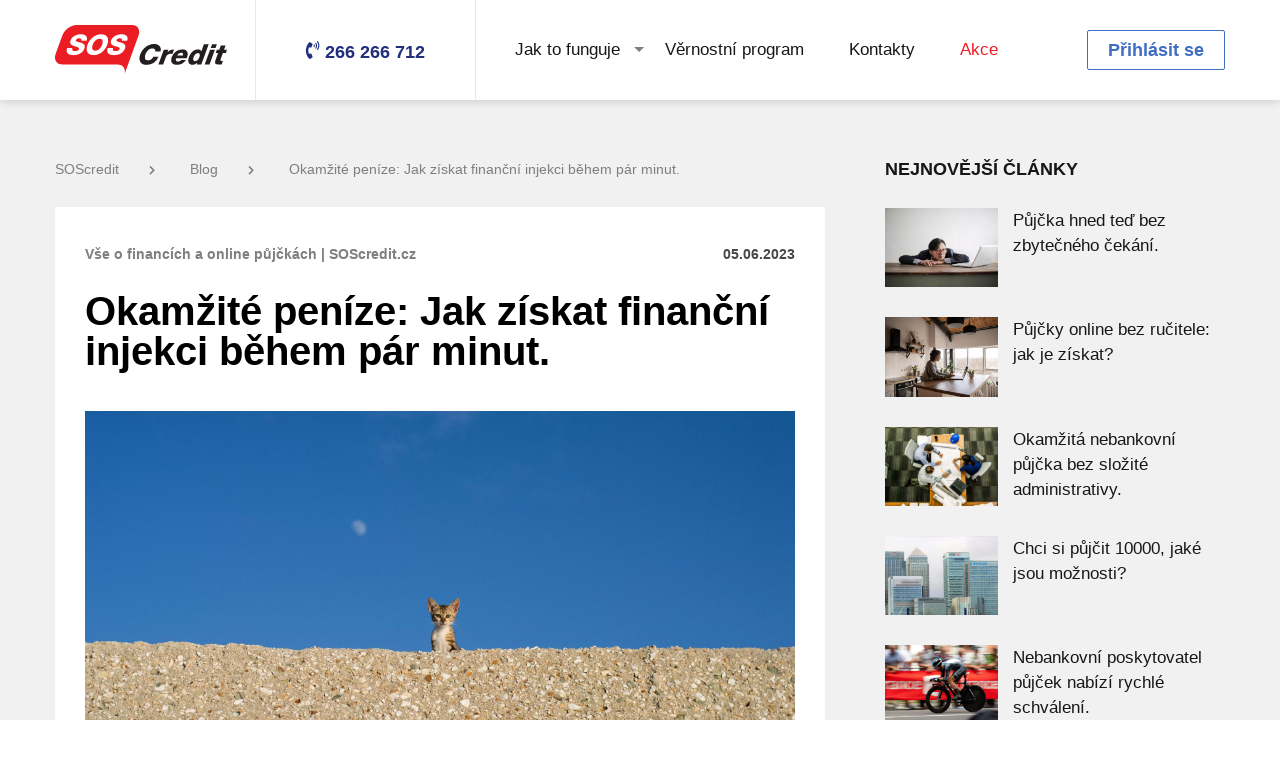

--- FILE ---
content_type: text/html
request_url: https://www.soscredit.cz/blog/okamzite-penize-jak-ziskat-financni-injekci-behem-par-minut
body_size: 44851
content:

<!doctype html>

<html lang="cs">

<head>

    <meta charset="UTF-8">
    <meta name="viewport" content="width=device-width, initial-scale=1">

    <link rel="shortcut icon" href="/img/favicon.ico" type="image/x-icon">

    
        
    
    <meta name="Content-Language" content="cs-cz" />
    <meta name="author" content="DEALGRANT s.r.o." />
    <meta name="copyright" content="DEALGRANT s.r.o." />
    <meta property="og:image" content="https://www.soscredit.cz/img/publicPages/intro_1685954244_350.webp" />

    <meta property="og:title" content="🥇Okamžité peníze: Jak získat finanční injekci během pár minut. | SOScredit.cz" />

    <meta property="og:description" content="Okamžité peníze: Jak získat finanční injekci během pár minut. ✅ Dočtete se zde. " />
    <meta property="og:url" content="https://www.soscredit.cz/blog/okamzite-penize-jak-ziskat-financni-injekci-behem-par-minut" />

    
    <title>🥇Okamžité peníze: Jak získat finanční injekci během pár minut. | SOScredit.cz</title>
    <meta name="description" content="Okamžité peníze: Jak získat finanční injekci během pár minut. ✅ Dočtete se zde. ">
    <meta name="keywords" content="Okamžité peníze">

    <link rel="stylesheet" type="text/css" href="/files/generatedCss/9c523aa7bc616d45ca5617745583773d.css">
    <link rel="preload" href="/files/generatedCss/c02d17fbc84f4062a037a8d10c832002.css" as="style" onload="this.rel='stylesheet'">
    <link rel="preload" href="/files/generatedCss/4b2c176f7f78edebf78cb9ce7c5a4817.css" as="style" onload="this.rel='stylesheet'">

    <link rel="manifest" href="/manifest.json">

    <link rel="stylesheet" type="text/css" href="/files/generatedCss/d92ad9abb6eb7f5d63d98bb43988f317.css">
        <!-- Google Tag Manager -->
        <script>(function(w,d,s,l,i){w[l]=w[l]||[];w[l].push({'gtm.start':
                    new Date().getTime(),event:'gtm.js'});var f=d.getElementsByTagName(s)[0],
                j=d.createElement(s),dl=l!='dataLayer'?'&l='+l:'';j.async=true;j.src=
                'https://www.googletagmanager.com/gtm.js?id='+i+dl;f.parentNode.insertBefore(j,f);
            })(window,document,'script','dataLayer','GTM-58ML4HH');</script>
        <!-- End Google Tag Manager -->


    
    <script type="text/javascript">

        //reload1

        var currentUrl = "/publicPages/page/453";
        var fullUri = "//blog/okamzite-penize-jak-ziskat-financni-injekci-behem-par-minut";


        var token = "d7b2eb4723167f21ac4f15bf942d7e68";
        var currentLang = "cz";
        var pageLoadDateTime = "2026-01-21 18:29:26";
        var loggedIn = false;
        var publicUserId = '';
        var currency = " Kč";

        var maxAmountFirst = 30000;
        var maxDaysFirst = 28;

        var userMaxAmount = 30000;
        var userMaxDays = 28;

        var defaultAmount = 10000;
        var defaultDays = 14;

        var ip = '18.216.109.106';

        var discount = [];
        discount['percentCommission'] = 100;
        discount['percentExtension'] = 0;
        discount['amountFrom'] = 1000;
        discount['amountTo'] = 10000;
        discount['daysFrom'] = 7;
        discount['daysTo'] = 28;
        discount['discountCodes'] = JSON.parse('0');
        discount['claimDiscount'] = 'false';

        var canCollectValentineHeart = true;
        var canCollectValentineHeartDate = new Date('2026-01-21 18:29:26');
        canCollectValentineHeartDate.setUTCHours(18);

        var dateNow = new Date("2026-01-21 18:29:26");
        dateNow.setUTCHours(18);

        
        var canCollectWomansDayRose = true;
        var canCollectWomansDayRoseDate = new Date();
        var dateNow = new Date();
        
        var canCollectGirls = true;
        var canCollectGirlsDate = new Date('2026-01-21 18:29:26');
        canCollectGirlsDate.setUTCHours(18);

        var dateNow = new Date("2026-01-21 18:29:26");
        dateNow.setUTCHours(18);

        
        var canCollectWitches = true;
        var canCollectWitchesDate = new Date('2026-01-21 18:29:26');
        canCollectWitchesDate.setUTCHours(18);

        var dateNow = new Date("2026-01-21 18:29:26");
        dateNow.setUTCHours(18);

        

        var canCollectSchool = true;
        var canCollectSchoolDate = new Date('2026-01-21 18:29:26');
        canCollectSchoolDate.setUTCHours(18);

        var dateNow = new Date("2026-01-21 18:29:26");
        dateNow.setUTCHours(18);

        
        var canCollectChildren = true;
        var canCollectChildrenDate = new Date('2026-01-21 18:29:26');
        canCollectChildrenDate.setUTCHours(18);

        var dateNow = new Date("2026-01-21 18:29:26");
        dateNow.setUTCHours(18);

        
        var canCollectHalloweenPumpkin = true;
        var canCollectHalloweenPumpkinDate = new Date('2026-01-21 18:29:26');
        canCollectHalloweenPumpkinDate.setUTCHours(18);

        var dateNow = new Date("2026-01-21 18:29:26");
        dateNow.setUTCHours(18);

        

    </script>


    <script type="application/ld+json">
     {
        "@context": "http://schema.org/",
        "@type": "LoanOrCredit",
        "name": "🥇Okamžité peníze: Jak získat finanční injekci během pár minut. | SOScredit.cz",
        "image": "https://www.soscredit.cz/img/SOScredit_logo.webp",
        "description": "Okamžité peníze: Jak získat finanční injekci během pár minut. ✅ Dočtete se zde. ",

        "amount": "15000",
        "loanTerm": "28",
        "requiredCollateral": "cash",

        "annualPercentageRate": "1",
        "feesAndCommissionsSpecification": "Commission description",
        "interestRate": "10",

        "areaServed": "Czech",
        "brand": "SOS Credit",
        "category": "loans",
        "logo": "https://www.soscredit.cz/img/SOScredit_logo.webp",
        "provider": "Orange finance s.r.o.",
        "serviceType": "loan"
     }
   </script>
</head>
<body>
    

    <!-- Google Tag Manager (noscript) -->
    <noscript><iframe src="https://www.googletagmanager.com/ns.html?id=GTM-58ML4HH"
                      height="0" width="0" style="display:none;visibility:hidden"></iframe></noscript>
    <!-- End Google Tag Manager (noscript) -->



<header id="desktop-header">
    <div class="container">
        <div class="row">
            <div class="col">
                <a href="/" class="logo" aria-label="MainLogo" style="background-image: url('/img/svg/logo.svg')"></a>
            </div>
            <div class="col center">

                <a href="/kontakty" class="contact-phone">
                    <i class="fas fa-phone-volume"></i>
                    <span>266 266 712</span>
                </a>

            </div>
            <div class="col">

                <ul id="header-menu" class="header-menu">
                    <li class="has-sub-menu">
    <a href="/jak-ziskat-pujcku">Jak to funguje</a>
    <ul class="sub-menu">
        <li><a href="/jak-ziskat-pujcku">Jak získat půjčku</a></li>
        <li><a href="/jak-splatit-pujcku">Jak splatit půjčku</a></li>
        <li><a href="/nas-cil">Náš cíl</a></li>
        <li><a href="/zodpovedne-pujcovani">Zodpovědné  půjčovaní</a></li>
        <li><a href="/casto-kladene-otazky">F.A.Q.</a></li>
    </ul>
</li>
<li><a href="/vernostni-program">Věrnostní program</a></li>
<li><a href="/kontakty">Kontakty</a></li>
            <li class="highlighted"><a href="/akce">Akce</a></li>
                                                    
<!-- promo page -->
<!--<li class="highlighted"><a href="/uceni-zacina">Akce</a></li>-->
<!--<li class="highlighted"><a href="/soutez-o-darkovy-poukaz?kod=a60&am=8000">Akce</a></li>-->
<!--<li class="highlighted"><a href="/letni-kolo-stesti">Akce</a></li>-->
                </ul>

            </div>
            <div class="col right">

                                    <!-- open login popup -->
                    <a href="" class="btn btn-2 header-button" data-izimodal-open="#modal-login">Přihlásit se</a>
                
            </div>
        </div>
    </div>
</header>
<header id="mobile-header" class="hidden">
    <div>
        <div class="row">
            <div class="col">
                <a href="/" class="logo" aria-label="MainLogo" style="background-image: url('/img/svg/logo.svg')"></a>
            </div>

                            <!-- open login popup -->
                <div class="col center" data-izimodal-open="#modal-login">
                    <a aria-label="faUser" href="" class="mobile-header-button"><i class="fas fa-user"></i></a>
                </div>
            
            <div class="col center">

                <div class="menu-toggle">
                    <div></div>
                    <div></div>
                    <div></div>
                    <i class="fas fa-times"></i>
                </div>

            </div>
        </div>
    </div>
    <div class="slide-down">

        <ul id="mobile-header-menu" class="mobile-header-menu hidden">
            <li class="has-sub-menu">
    <a href="/jak-ziskat-pujcku">Jak to funguje</a>
    <ul class="sub-menu">
        <li><a href="/jak-ziskat-pujcku">Jak získat půjčku</a></li>
        <li><a href="/jak-splatit-pujcku">Jak splatit půjčku</a></li>
        <li><a href="/nas-cil">Náš cíl</a></li>
        <li><a href="/zodpovedne-pujcovani">Zodpovědné  půjčovaní</a></li>
        <li><a href="/casto-kladene-otazky">F.A.Q.</a></li>
    </ul>
</li>
<li><a href="/vernostni-program">Věrnostní program</a></li>
<li><a href="/kontakty">Kontakty</a></li>
            <li class="highlighted"><a href="/akce">Akce</a></li>
                                                    
<!-- promo page -->
<!--<li class="highlighted"><a href="/uceni-zacina">Akce</a></li>-->
<!--<li class="highlighted"><a href="/soutez-o-darkovy-poukaz?kod=a60&am=8000">Akce</a></li>-->
<!--<li class="highlighted"><a href="/letni-kolo-stesti">Akce</a></li>-->

                    </ul>

    </div>
</header>

<section class="section">
    <div class="container">

        <div class="row col-pad">
            <div class="col w-8 m-w-12">

                <ul class="breadcrumbs m-hidden">

    <li><a href="/">SOScredit<i class="fas fa-chevron-right"></i></a></li>

    
            <li><a href="/blog">Blog<i class="fas fa-chevron-right"></i></a></li>
    
    <li><a href="/blog/okamzite-penize-jak-ziskat-financni-injekci-behem-par-minut">Okamžité peníze: Jak získat finanční injekci během pár minut.</a></li>
</ul>
                <div class="single-article margin-bottom-6">
                    <div class="row">
                        <div class="col w-6 m-w-12">
                            <div class="category">Vše o financích a online půjčkách  | SOScredit.cz</div>
                        </div>
                        <div class="col w-6 m-w-12">
                            <div class="date">05.06.2023</div>
                        </div>
                    </div>
                    <div class="margin-bottom-3"></div>
                    <h1 class="article-title">Okamžité peníze: Jak získat finanční injekci během pár minut.</h1>

                                            <div class="featured-image cover" style="background-image: url('/img/publicPages/intro_1685954244_350.webp')"></div>
                    
                    <div class="content">
                        <p dir="ltr"><b id="docs-internal-guid-d2b46740-7fff-f819-b153-c8ec51e03b77">Rychlá akce, kterou zvládne naprosto každý z&nbsp;pohodlí domova. Krátkodobý úvěr je už připravený!</b></p><p dir="ltr"><b id="docs-internal-guid-d2b46740-7fff-f819-b153-c8ec51e03b77">Pokud vás překvapí nečekané výdaje, nemusíte se dlouho zamýšlet, jak jim čelit. Nebankovní sektor má totiž připravenou bleskovou odpověď. Minimum osobních údajů a podmínek, vše můžete vyřídit doslova z&nbsp;gauče. Snad každý je někdy zaskočen, když dorazí složenka, se kterou dopředu opravdu nepočítal. Odpověď ale musí přijít, a když je výplata daleko, jsou tu krátkodobé nebankovní půjčky. Jsou pomocníkem pro každou situaci, berou vše naprosto důvěrně a na nic osobního se neptají.</b></p><h1 dir="ltr"><b id="docs-internal-guid-d2b46740-7fff-f819-b153-c8ec51e03b77">Můžete si půjčit až třicet tisíc</b></h1><p dir="ltr"><b id="docs-internal-guid-d2b46740-7fff-f819-b153-c8ec51e03b77">Jak vlastně fungují okamžité peníze? Nekladou otázky, ale mají k&nbsp;dispozici řešení, což si zaslouží ocenit. Rychlé jednání je zárukou úspěchu, to platí zvláště mezi půjčkami. <a data-cke-saved-href="https://www.soscredit.cz/blog/potrebuji-rychle-penize-co-ted" href="https://www.soscredit.cz/blog/potrebuji-rychle-penize-co-ted">Potřebuji rychle peníze</a>, a to nejen do výplaty, říká si jistě mnoho zájemců. Jak na to? Vyplníte velmi krátký formulář, v&nbsp;němž se jednoduše představíte a doložíte svou úvěruschopnost. Součástí tohoto formuláře je totiž doklad o příjmech, a to v&nbsp;podobě tříměsíčního výpisu z&nbsp;bankovního konta. Krátké ověření a je hotovo, vše může být záhy schváleno! Kolik si můžete půjčit a jak dlouhý splátkový kalendář se nabízí?</b></p><ul><li dir="ltr" aria-level="1"><p dir="ltr" role="presentation"><b id="docs-internal-guid-d2b46740-7fff-f819-b153-c8ec51e03b77">1&nbsp;000 Kč je minimální částka. K&nbsp;čemu smí sloužit? Důvod je v každém případě jen na klientovi.</b></p></li><li dir="ltr" aria-level="1"><p dir="ltr" role="presentation"><b id="docs-internal-guid-d2b46740-7fff-f819-b153-c8ec51e03b77">30&nbsp;000 Kč je maximem, o němž je možné jednat. Konkrétní účel vůbec o ničem nerozhoduje.</b></p></li><li dir="ltr" aria-level="1"><p dir="ltr" role="presentation"><b id="docs-internal-guid-d2b46740-7fff-f819-b153-c8ec51e03b77">Jeden, dva, tři, ale také čtyři týdny. Splátkový kalendář může trvat 7, 14, 21 nebo 28 dnů.</b></p></li></ul><h2 dir="ltr"><b id="docs-internal-guid-d2b46740-7fff-f819-b153-c8ec51e03b77">Jednoduché řešení pro různé situace</b></h2><p dir="ltr"><b id="docs-internal-guid-d2b46740-7fff-f819-b153-c8ec51e03b77">Může to být rozbitá pračka, ale také nedoplatek za elektřinu. Okamžité peníze jsou připravené a lze o ně požádat ještě dnes večer. Stačí si jen promyslet, jak velkou finanční injekci právě potřebujete a pak strávit několik okamžiků před obrazovkou počítače. Nemusíte na pobočku banky, není nutné, abyste někomu telefonovali a sdíleli své osobní údaje touto citlivou formou. Půjde jen o minimum osobních údajů. Do formuláře vypíšete postupně jméno, příjmení, adresu nebo také email a číslo bankovního konta. Na něj potom přijdou vyžádané finanční prostředky, stane se tak hned poté, co bude úvěr schválen. Je to tedy skutečně jednoduchý proces, na který se můžete spolehnout kdykoliv a kdekoliv. Finanční starosti tedy nechejte jiným, protože tento způsob je už dlouhou dobu naprosto osvědčený.</b></p><h2 dir="ltr"><b id="docs-internal-guid-d2b46740-7fff-f819-b153-c8ec51e03b77">Půjčka je především o zodpovědnosti</b></h2><p dir="ltr"><b id="docs-internal-guid-d2b46740-7fff-f819-b153-c8ec51e03b77">Pokud požádáte o <a data-cke-saved-href="https://www.soscredit.cz/blog/jake-jsou-moznosti-pujcit-penize-online" href="https://www.soscredit.cz/blog/jake-jsou-moznosti-pujcit-penize-online">peníze online</a>, měli byste vědět, že jde v&nbsp;první řadě o závazek, který musíte zcela bezpodmínečně dodržet. Půjčka je věc osobní zodpovědnosti, jde o peníze, takže se nenabízí žádný prostor pro kompromisy. Promyslete si proto vše od A do Z, poraďte se s&nbsp;rodinou nebo velmi dobrými přáteli a udělejte konečné rozhodnutí o tom, zda si úvěr skutečně vezmete.&nbsp;&nbsp;</b><br></p><table border="0" cellpadding="0" cellspacing="0" class="mcnButtonContentContainer cke_show_border" style="border-collapse: separate !important;border-radius: 3px;background-color: #084C9E;" width="100%"><tbody><tr><td align="center" class="mcnButtonContent" style="font-family: Arial; font-size: 16px; padding: 15px;" valign="middle"><a class="mcnButton " data-cke-saved-href="https://www.soscredit.cz" href="https://www.soscredit.cz" style="font-weight: bold;letter-spacing: normal;line-height: 100%;text-align: center;text-decoration: none;color: #FFFFFF;" target="_blank" title="POKRACOVAT V REGISTRACE ">ZDE VYPLŇTE ŽÁDOST</a></td></tr></tbody></table><p><br></p><h2>FAQ – často kladené otázky k půjčkám:</h2><h3>Jak získat první půjčku zdarma?</h3><p>Využijte slevový kód „faq“ nebo klikněte na tento <a data-cke-saved-href="https://www.soscredit.cz/?kod=faq" href="https://www.soscredit.cz/?kod=faq">odkaz</a> k&nbsp;získání půjčky zdarma.<br><br></p><h3>Kolik si mohu půjčit?</h3><p>Maximální částka, kterou Vám můžeme půjčit je 30 000 Kč se splatností max. 28 dní.<br><br></p><h3>Jaké podmínky musím splňovat pro získání půjčky?</h3><ul><li>&nbsp;&nbsp; &nbsp;</li><li>být občanem ČR nebo mít v ČR povolení k trvalému pobytu</li><li>&nbsp;&nbsp; &nbsp;</li><li>být svéprávný a starší 18 let</li><li>&nbsp;&nbsp; &nbsp;</li><li>mít vlastní bankovní účet nebo prokázat dispoziční právo k bankovnímu účtu zletilé třetí osoby</li><li>&nbsp;&nbsp; &nbsp;</li><li>mít pravidelný měsíčný příjem</li></ul>                    </div>

                                            <div id="tags_container" style="position: absolute; bottom: 10px;">
                            Tags:

                                                            <a class="tag" href="/stitek/Okamžité-peníze">Okamžité peníze</a>,
                                                    </div>
                    
                    <script type="text/javascript">(function() {
                            if (window.pluso)if (typeof window.pluso.start == "function") return;
                            if (window.ifpluso==undefined) { window.ifpluso = 1;
                                var d = document, s = d.createElement('script'), g = 'getElementsByTagName';
                                s.type = 'text/javascript'; s.charset='UTF-8'; s.async = true;
                                s.src = ('https:' == window.location.protocol ? 'https' : 'http')  + '://share.pluso.ru/pluso-like.js';
                                var h=d[g]('body')[0];
                                h.appendChild(s);
                            }})();</script>
                    <div style="text-align: right; width:100%;" class="pluso" data-background="transparent" data-options="medium,square,line,horizontal,nocounter,theme=04" data-services="facebook,twitter,google,linkedin"></div>

                </div>


                                <h3>Další podobné články</h3>

                <div class="featured-articles-grid">
                    <div class="row col-pad">
                                                <div class="col w-4 m-w-12">
                            <div class="grid-item">
                                <a href="/blog/pujcka-hned-ted-bez-zbytecneho-cekani" class="thumb cover" style="background-image: url('/img/publicPages/intro_1725528449_901.webp')"></a>
                                <div class="date">05.09.2024</div>
                                <a href="/blog/pujcka-hned-ted-bez-zbytecneho-cekani" class="title">Půjčka hned teď bez zbytečného čekání.</a>
                            </div>
                        </div>
                                                                        <div class="col w-4 m-w-12">
                            <div class="grid-item">
                                <a href="/blog/pujcky-online-bez-rucitele-jak-je-ziskat" class="thumb cover" style="background-image: url('/img/publicPages/intro_1725527800_797.webp')"></a>
                                <div class="date">05.09.2024</div>
                                <a href="/blog/pujcky-online-bez-rucitele-jak-je-ziskat" class="title">Půjčky online bez ručitele: jak je získat?</a>
                            </div>
                        </div>
                                                                        <div class="col w-4 m-w-12">
                            <div class="grid-item">
                                <a href="/blog/okamzita-nebankovni-pujcka-bez-slozite-administrativy" class="thumb cover" style="background-image: url('/img/publicPages/intro_1725527255_650.webp')"></a>
                                <div class="date">05.09.2024</div>
                                <a href="/blog/okamzita-nebankovni-pujcka-bez-slozite-administrativy" class="title">Okamžitá nebankovní půjčka bez složité administrativy.</a>
                            </div>
                        </div>
                                            </div>
                </div>
                
                <p>
                    <a href="/blog" class="btn btn-3"><i class="fas fa-chevron-left"></i>&nbsp;&nbsp;&nbsp;Zpět</a>
                </p>



            </div>
            <div class="col w-4 m-w-12">
                
<div class="page-sidebar">

    <div class="blog-sidebar">
        <h3>Nejnovější články</h3>

        <div class="sidebar-posts">

                        <div class="sidebar-posts-article">
                <div class="row">
                    <div class="col w-4">
                        <a href="/blog/pujcka-hned-ted-bez-zbytecneho-cekani" class="thumb cover" style="background-image: url('/img/publicPages/intro_1725528449_901.webp')"></a>
                    </div>
                    <div class="col w-8">
                        <a href="/blog/pujcka-hned-ted-bez-zbytecneho-cekani" class="article-title">Půjčka hned teď bez zbytečného čekání.</a>
                    </div>
                </div>
            </div>
                        <div class="sidebar-posts-article">
                <div class="row">
                    <div class="col w-4">
                        <a href="/blog/pujcky-online-bez-rucitele-jak-je-ziskat" class="thumb cover" style="background-image: url('/img/publicPages/intro_1725527800_797.webp')"></a>
                    </div>
                    <div class="col w-8">
                        <a href="/blog/pujcky-online-bez-rucitele-jak-je-ziskat" class="article-title">Půjčky online bez ručitele: jak je získat?</a>
                    </div>
                </div>
            </div>
                        <div class="sidebar-posts-article">
                <div class="row">
                    <div class="col w-4">
                        <a href="/blog/okamzita-nebankovni-pujcka-bez-slozite-administrativy" class="thumb cover" style="background-image: url('/img/publicPages/intro_1725527255_650.webp')"></a>
                    </div>
                    <div class="col w-8">
                        <a href="/blog/okamzita-nebankovni-pujcka-bez-slozite-administrativy" class="article-title">Okamžitá nebankovní půjčka bez složité administrativy.</a>
                    </div>
                </div>
            </div>
                        <div class="sidebar-posts-article">
                <div class="row">
                    <div class="col w-4">
                        <a href="/blog/chci-si-pujcit-10000-jake-jsou-moznosti" class="thumb cover" style="background-image: url('/img/publicPages/intro_1722496042_909.webp')"></a>
                    </div>
                    <div class="col w-8">
                        <a href="/blog/chci-si-pujcit-10000-jake-jsou-moznosti" class="article-title">Chci si půjčit 10000, jaké jsou možnosti?</a>
                    </div>
                </div>
            </div>
                        <div class="sidebar-posts-article">
                <div class="row">
                    <div class="col w-4">
                        <a href="/blog/nebankovni-poskytovatel-pujcek-nabizi-rychle-schvaleni" class="thumb cover" style="background-image: url('/img/publicPages/intro_1722495632_591.webp')"></a>
                    </div>
                    <div class="col w-8">
                        <a href="/blog/nebankovni-poskytovatel-pujcek-nabizi-rychle-schvaleni" class="article-title">Nebankovní poskytovatel půjček nabízí rychlé schválení.</a>
                    </div>
                </div>
            </div>
            
        </div>


                <div class="margin-top-3">
            <h3>Archiv</h3>
        </div>

        <div class="archive-links">
                                            <a href="/blog?archive=2024-09">Září,  2024</a>
                                            <a href="/blog?archive=2024-08">Srpen,  2024</a>
                                            <a href="/blog?archive=2024-06">Červen,  2024</a>
                                            <a href="/blog?archive=2024-05">Květen,  2024</a>
                                            <a href="/blog?archive=2024-04">Duben,  2024</a>
                                            <a href="/blog?archive=2024-03">Březen,  2024</a>
                                            <a href="/blog?archive=2024-02">Únor,  2024</a>
                                            <a href="/blog?archive=2024-01">Leden,  2024</a>
                                            <a href="/blog?archive=2023-12">Prosinec,  2023</a>
                                            <a href="/blog?archive=2023-11">Listopad,  2023</a>
                                            <a href="/blog?archive=2023-10">Říjen,  2023</a>
                                            <a href="/blog?archive=2023-09">Září,  2023</a>
                                            <a href="/blog?archive=2023-08">Srpen,  2023</a>
                                            <a href="/blog?archive=2023-07">Červenec,  2023</a>
                                            <a href="/blog?archive=2023-06">Červen,  2023</a>
                                            <a href="/blog?archive=2023-05">Květen,  2023</a>
                                            <a href="/blog?archive=2023-04">Duben,  2023</a>
                                            <a href="/blog?archive=2023-03">Březen,  2023</a>
                                            <a href="/blog?archive=2023-02">Únor,  2023</a>
                                            <a href="/blog?archive=2023-01">Leden,  2023</a>
                                            <a href="/blog?archive=2022-12">Prosinec,  2022</a>
                                            <a href="/blog?archive=2022-11">Listopad,  2022</a>
                                            <a href="/blog?archive=2022-10">Říjen,  2022</a>
                                            <a href="/blog?archive=2022-09">Září,  2022</a>
                                            <a href="/blog?archive=2022-08">Srpen,  2022</a>
                                            <a href="/blog?archive=2022-07">Červenec,  2022</a>
                                            <a href="/blog?archive=2022-06">Červen,  2022</a>
                                            <a href="/blog?archive=2022-05">Květen,  2022</a>
                                            <a href="/blog?archive=2022-04">Duben,  2022</a>
                                            <a href="/blog?archive=2022-03">Březen,  2022</a>
                                            <a href="/blog?archive=2022-02">Únor,  2022</a>
                                            <a href="/blog?archive=2022-01">Leden,  2022</a>
                                            <a href="/blog?archive=2021-12">Prosinec,  2021</a>
                                            <a href="/blog?archive=2021-11">Listopad,  2021</a>
                                            <a href="/blog?archive=2021-10">Říjen,  2021</a>
                                            <a href="/blog?archive=2021-09">Září,  2021</a>
                                            <a href="/blog?archive=2021-08">Srpen,  2021</a>
                                            <a href="/blog?archive=2021-07">Červenec,  2021</a>
                                            <a href="/blog?archive=2021-06">Červen,  2021</a>
                                            <a href="/blog?archive=2021-05">Květen,  2021</a>
                                            <a href="/blog?archive=2021-04">Duben,  2021</a>
                                            <a href="/blog?archive=2021-03">Březen,  2021</a>
                                            <a href="/blog?archive=2021-02">Únor,  2021</a>
                                            <a href="/blog?archive=2021-01">Leden,  2021</a>
                                            <a href="/blog?archive=2020-12">Prosinec,  2020</a>
                                            <a href="/blog?archive=2020-11">Listopad,  2020</a>
                                            <a href="/blog?archive=2020-10">Říjen,  2020</a>
                                            <a href="/blog?archive=2020-09">Září,  2020</a>
                                            <a href="/blog?archive=2020-08">Srpen,  2020</a>
                                            <a href="/blog?archive=2020-07">Červenec,  2020</a>
                                            <a href="/blog?archive=2020-06">Červen,  2020</a>
                                            <a href="/blog?archive=2020-05">Květen,  2020</a>
                                            <a href="/blog?archive=2020-04">Duben,  2020</a>
                                            <a href="/blog?archive=2020-03">Březen,  2020</a>
                                            <a href="/blog?archive=2020-02">Únor,  2020</a>
                                            <a href="/blog?archive=2020-01">Leden,  2020</a>
                                            <a href="/blog?archive=2019-12">Prosinec,  2019</a>
                                            <a href="/blog?archive=2019-11">Listopad,  2019</a>
                                            <a href="/blog?archive=2019-10">Říjen,  2019</a>
                                            <a href="/blog?archive=2019-09">Září,  2019</a>
                                            <a href="/blog?archive=2019-08">Srpen,  2019</a>
                                            <a href="/blog?archive=2019-07">Červenec,  2019</a>
                                            <a href="/blog?archive=2019-06">Červen,  2019</a>
                                            <a href="/blog?archive=2019-05">Květen,  2019</a>
                                            <a href="/blog?archive=2019-04">Duben,  2019</a>
                                            <a href="/blog?archive=2019-03">Březen,  2019</a>
                                            <a href="/blog?archive=2019-02">Únor,  2019</a>
                                            <a href="/blog?archive=2019-01">Leden,  2019</a>
                                            <a href="/blog?archive=2018-12">Prosinec,  2018</a>
                                            <a href="/blog?archive=2018-11">Listopad,  2018</a>
                                            <a href="/blog?archive=2018-10">Říjen,  2018</a>
                                            <a href="/blog?archive=2018-09">Září,  2018</a>
                                            <a href="/blog?archive=2018-08">Srpen,  2018</a>
                                            <a href="/blog?archive=2018-07">Červenec,  2018</a>
                                            <a href="/blog?archive=2018-06">Červen,  2018</a>
                                            <a href="/blog?archive=2018-05">Květen,  2018</a>
                                            <a href="/blog?archive=2018-04">Duben,  2018</a>
                                            <a href="/blog?archive=2018-03">Březen,  2018</a>
                                            <a href="/blog?archive=2018-02">Únor,  2018</a>
                                            <a href="/blog?archive=2018-01">Leden,  2018</a>
                                            <a href="/blog?archive=2017-12">Prosinec,  2017</a>
                                            <a href="/blog?archive=2017-11">Listopad,  2017</a>
                                            <a href="/blog?archive=2017-10">Říjen,  2017</a>
                                            <a href="/blog?archive=2017-09">Září,  2017</a>
                                            <a href="/blog?archive=2017-08">Srpen,  2017</a>
                    </div>
        

                <div class="margin-top-3">
            <h3>Kategorie</h3>
        </div>

        <div class="archive-links">
                            <a href="/blog/penize">Penize</a>
                            <a href="/blog/pujcka-se-slevou">Půjčka se slevou</a>
                    </div>
        
    </div>

    
<style>
    .addMargin {
        margin-top: 70px !important;:
    }
</style>

<!--<img alt="půjčka se slevou" id="discountblock" src="/img/discount15proc.png" width="100px" align="right" style="margin-right:-15px;margin-top:-15px;display:none;margin-bottom:-69px;z-index:2;">-->

<form method="post" id="sliderForm" class="sliderForm" action="/registration?claimDiscount">
    <input type="hidden" name="token" value="d7b2eb4723167f21ac4f15bf942d7e68">

    
    <div class="calculator">
        <div class="row">
            <div class="col w-7 m-w-12 ">

                <div class="ranges">
                    <div class="single-range">
                        <div class="row">
                            <div class="col w-8">
                                <span class="range-upper-caption">Kolik si chcete půjčit?</span>
                            </div>
                            <div class="col w-4 right">
                                <span class="range-upper-caption"><label for="amount" class="amount">-</label><label for="amountSliderInput"> Kč</label></span>
                            </div>
                            <div class="col w-12">
                                <input id="amountSliderInput" type="range" min="1000" max="15000" step="1000" name="amount" value="10000">
                            </div>
                            <div class="col w-8">
                                <span class="range-lower-caption minAmount">1000  Kč</span>
                            </div>
                            <div class="col w-4 right">
                                <span class="range-lower-caption maxAmount">15000  Kč</span>
                            </div>
                        </div>
                    </div>
                    <div class="single-range" style="">
                        <div class="row">
                            <div class="col w-8">
                                <span class="range-upper-caption">Na jak dlouho?</span>
                            </div>
                            <div class="col w-4 right">
                                <span class="range-upper-caption"><label for="days" class="days">-</label> <label for="periodSliderInput">dní</label></span>
                            </div>
                            <div class="col w-12">
                                <input id="periodSliderInput" type="range" min="7" max="28" step="7" name="days" value="14">
                            </div>
                            <div class="col w-8">
                                <span class="range-lower-caption minDays">7 dní</span>
                            </div>
                            <div class="col w-4 right">
                                <span class="range-lower-caption maxDays">28 dní</span>
                            </div>
                        </div>
                    </div>
                </div>

            </div>
            <div class="col w-5 m-w-12">

                <div class="calculator-data">
                    <div class="row col-pad">

                        <div class="col w-12 m-w-6">
                            <div class="row">
                                <div class="col w-6 m-w-12 center">
                                    <div class="large-number"><label for="amount" class="amount">-</label>  Kč</div>
                                    <div class="small-caption">Částka</div>
                                </div>
                                <div class="col w-6 m-w-12 center">
                                    <div class="large-number">
                                        <span class="mustPayTotal">-</span>  Kč                                    </div>
                                    <div class="small-caption">Celkem</div>
                                </div>
                            </div>
                        </div>

                        <div class="col w-12 m-hidden">
                            <div class="hr"></div>
                        </div>

                        <div class="col w-6 mobile-border">
                            <div class="row padding-bottom">
                                <div class="col w-6">
                                    <span class="left-label">Poplatek:</span>
                                </div>
                                <div class="col w-6">
                                    <span class="right-label" id="amount-value">
                                        <span id="amount-value-old">2211  Kč</span>
                                        <span class="commissionAmount">-</span>  Kč                                    </span>
                                </div>
                            </div>
                            <div class="row padding-bottom" style="">
                                <div class="col w-6">
                                    <span class="left-label">Splatnost:</span>
                                </div>
                                <div class="col w-6">
                                    <span class="right-label mustPayDate">-</span>
                                </div>
                            </div>
                            <div class="row padding-bottom">
                                <div class="col w-6">
                                    <span class="left-label">RPSN:</span>
                                </div>
                                <div class="col w-6">
                                    <span class="right-label RPSN">-</span>
                                </div>
                            </div>
                            <div class="row">
                                <div class="col w-6">
                                    <span class="left-label">RÚS:</span>
                                </div>
                                <div class="col w-6">
                                    <span class="right-label RUS">0%</span>
                                </div>
                            </div>
                        </div>

                        <div class="col w-6 m-w-12 right">
                            <div class="gift-code">
                                <div class="gift-code-hidden">
                                    <div class="input-label-wrapper">
                                        <input type="text" placeholder="vložte kód" class="input discountCodeField" id="code" name="discountCode" value="">
                                        <a href="javascript:void(0);" aria-label="giftCodeSubmit" id="gift-code-submit" class="input-label submit-code"><i class="fas fa-chevron-right"></i></a>
                                    </div>
                                </div>
                                <div class="gift-code-visible">
                                    <a href="javascript:void(0);" aria-label="giftCodeVisible" onclick="$('.gift-code-visible').hide();$('.gift-code-hidden').show();" id="gift-code-init" class="m-center"><i class="fas fa-gift"></i> Zadejte slevový kód</a>
                                </div>
                            </div>

                            
                            <button type="submit" class="btn btn-1" id="calculator-submit"   >Půjčit si</button>
                        </div>

                        <div class="col w-12 text-right m-text-center">
                            <p class="combinedFormErrors"></p>
                        </div>

                    </div>
                </div>

            </div>
        </div>
    </div>

</form>
</div>            </div>
        </div>

    </div>
</section>


<footer>
    <div id="footer-top">
        <div class="container">
            <div class="row col-pad">
                <div class="col w-3 m-w-9">

                    <ul id="footer-menu" class="footer-menu">
                        <li><a href="/o-nas">O nás</a></li>
                        <li><a href="/ochrana-osobnich-udaju">Ochrana osobních údajů</a></li>
                        <li><a href="/rpsn">RPSN</a></li>
                        <li><a href="/dusledky-nesplaceni-pujcky">Důsledky nesplacení půjčky</a></li>
                        <li><a href="/dokumenty">Smluvní dokumentace</a></li>
                        <li><a href="/smlouva-o-pujcce-zaruka-pri-financnich-transakcich">Smlouva o půjčce</a></li>
                        <li><a href="https://store.admitad.com/ae/webmaster/offers/32396/landing/?ref=xf7llb4zri4758d08266" target="_blank">Affiliate Program</a></li>
                    </ul>

                </div>
                <div class="col w-3 m-w-3">

                    <ul class="social-menu">
                        <li class="facebook"><a  aria-label="FacebookLink" href="https://www.facebook.com/online.pujcka.soscredit.cz/" target="_blank"  rel="nofollow" ><i class="fab fa-facebook-f"></i></a></li>
                        <li class="youtube"><a aria-label="YoutubeLink" href="https://www.youtube.com/channel/UC6OCg6Kkwe3YmMNffPAV1fw" target="_blank" rel="nofollow"><i class="fab fa-youtube"></i></a></li>
                        <li class="instagram"><a aria-label="InstagramLink" href="https://www.instagram.com/soscreditcz/" target="_blank" rel="nofollow"><i class="fab fa-instagram"></i></a></li>
                    </ul>

                </div>
                <div class="col w-6 m-w-12">

                    <svg id="logo" data-name="logo" xmlns="http://www.w3.org/2000/svg" viewBox="0 0 146.24 42.52"><defs></defs><title>logo</title><path class="cls-1" d="M211.89,200.83c.39-1.71-.62-2.62-2.48-2.62-2.87,0-4.89,2.53-5.81,5.06s-.74,5.06,2.13,5.06a4.93,4.93,0,0,0,4.58-3.15h4.44a11.22,11.22,0,0,1-10.32,7c-5.16,0-7.06-3.94-5.27-8.88s6.58-8.88,11.73-8.88c3.68,0,6.82,2.34,5.44,6.44Z" transform="translate(-126.7 -178.28)"/><path class="cls-1" d="M219.19,199.4h3.94l-.79,2.17h0a5.74,5.74,0,0,1,4.61-2.41,4,4,0,0,1,.92.1l-1.35,3.7a4.92,4.92,0,0,0-1.47-.24,4.47,4.47,0,0,0-4.12,2.94l-2.23,6.13h-4.06Z" transform="translate(-126.7 -178.28)"/><path class="cls-1" d="M229.63,206.59c-.55,1.69,0,2.81,1.74,2.81a3.64,3.64,0,0,0,2.81-1.36H238a9,9,0,0,1-7.65,4.11c-4,0-5.9-2.43-4.38-6.59A10.24,10.24,0,0,1,235,199c4.44,0,5.44,3.35,3.72,7.55Zm5.86-2.27c.43-1.39-.13-2.53-1.49-2.53a4.24,4.24,0,0,0-3.54,2.53Z" transform="translate(-126.7 -178.28)"/><path class="cls-1" d="M251.13,211.79h-3.87l.52-1.43h0a5.91,5.91,0,0,1-4.07,1.79c-3.89,0-4.32-3.34-3.06-6.83,1.18-3.22,4-6.28,7.52-6.28a2.77,2.77,0,0,1,2.92,1.7h0l2.18-6h4.06Zm-6.51-6.33c-.61,1.7-.68,3.59,1.18,3.59s3.1-1.89,3.67-3.46c.65-1.79.61-3.44-1.16-3.44S245.2,203.89,244.62,205.46Z" transform="translate(-126.7 -178.28)"/><path class="cls-1" d="M258.55,199.4h4.06l-4.51,12.39H254Zm4.62-1.55h-4.06l1.13-3.1h4.06Z" transform="translate(-126.7 -178.28)"/><path class="cls-1" d="M272,202h-2.51l-2.05,5.63c-.36,1,.14,1.2,1,1.2.33,0,.71-.05,1.07-.05l-1.09,3c-.75,0-1.52.12-2.26.12-3.46,0-4-1-2.76-4.37l2-5.51h-2.05l.95-2.63h2.06l1.36-3.75h4.06l-1.37,3.75h2.51Z" transform="translate(-126.7 -178.28)"/><path class="cls-2" d="M197.74,187.27c1.8-4.94-.77-9-5.71-9H145.19c-4.94,0-10.45,4.05-12.25,9l-5.67,15.56c-1.8,4.94.78,9,5.72,9h46.83c5,0,7.52,4,5.72,9Z" transform="translate(-126.7 -178.28)"/><path class="cls-3" d="M141.48,197.83c-.63,2,.37,2.65,2.26,2.65,1.34,0,2.9-.48,3.36-1.74.54-1.51-1.79-1.79-4-2.49s-4.33-1.79-3.19-4.91c1.35-3.73,5.63-5.18,8.83-5.18,3.39,0,6.2,1.64,4.83,5.49h-4.44c.63-1.55-.64-2.06-2-2.06a2.72,2.72,0,0,0-2.68,1.46c-.48,1.31,1.89,1.55,4.12,2.25s4.28,1.83,3.16,4.91c-1.58,4.32-5.76,5.71-9.5,5.71-3.92,0-6.75-1.72-5.19-6.09Z" transform="translate(-126.7 -178.28)"/><path class="cls-3" d="M166,186.16c5.37,0,7,3.94,5.17,8.88s-6.27,8.88-11.64,8.88-7-3.94-5.17-8.88S160.58,186.16,166,186.16Zm-5.08,13.94c2.87,0,4.89-2.53,5.81-5.06s.74-5.06-2.12-5.06-4.89,2.53-5.81,5.06S158,200.1,160.87,200.1Z" transform="translate(-126.7 -178.28)"/><path class="cls-3" d="M176,197.83c-.63,2,.37,2.65,2.26,2.65,1.34,0,2.9-.48,3.36-1.74.54-1.51-1.79-1.79-4-2.49s-4.34-1.79-3.2-4.91c1.35-3.73,5.63-5.18,8.83-5.18,3.39,0,6.2,1.64,4.83,5.49h-4.44c.63-1.55-.64-2.06-2-2.06a2.72,2.72,0,0,0-2.68,1.46c-.48,1.31,1.89,1.55,4.12,2.25s4.28,1.83,3.16,4.91c-1.58,4.32-5.76,5.71-9.5,5.71-3.92,0-6.75-1.72-5.19-6.09Z" transform="translate(-126.7 -178.28)"/></svg>
                    <div class="footer-text-format">
                                                    <p style="font-size: 13px; line-height: 22px"><strong>Jsme vlastn&iacute;kem licence Česk&eacute; n&aacute;rodn&iacute; banky pro poskytov&aacute;n&iacute; nebankovn&iacute;ch &uacute;věrů.</strong></p>

<p>Reprezentativn&iacute; př&iacute;klad: Celkov&aacute; v&yacute;&scaron;e spotřebitelsk&eacute;ho &uacute;věru 4500 Kč; Pevn&aacute; ročn&iacute; &uacute;rokov&aacute; sazba 0 %. Doba trv&aacute;n&iacute; 28&nbsp;dn&iacute;, Poplatek 1639 Kč;&nbsp;RPSN &nbsp;5632,2 %. Celkem uhrad&iacute;te 6139 Kč.&nbsp;</p>
                        
                        <div id="sliderDescription2"></div>
                        <p>Ve&scaron;ker&eacute; informace na těchto internetov&yacute;ch str&aacute;nk&aacute;ch jsou majetkem společnosti Orange finance s.r.o. nebo tato společnost m&aacute; opr&aacute;vněn&iacute; tyto informace použ&iacute;vat. Je př&iacute;sně zak&aacute;z&aacute;no přetiskovat, kop&iacute;rovat, přen&aacute;&scaron;et a publikovat materi&aacute;l z internetov&yacute;ch str&aacute;nek nebo jeho č&aacute;sti v jak&eacute;koliv podobě bez př&iacute;slu&scaron;n&eacute;ho p&iacute;semn&eacute;ho souhlasu.</p>
                    </div>

                </div>
            </div>
        </div>
    </div>
    <div id="footer-bottom" class="m-hidden">
        <div class="container">

            <ul class="tags">
                                    <li><a href="/pujcka-ihned-na-ucet">Půjčka ihned na účet</a></li>
                                    <li><a href="/pujcka-do-vyplaty">Půjčka do výplaty</a></li>
                                    <li><a href="/rychla-nebankovni-pujcka">Nebankovní půjčka</a></li>
                                    <li><a href="/pujcka-pres-internet">Půjčka přes internet</a></li>
                                    <li><a href="/kratkodoba-pujcka">Krátkodobá půjčka</a></li>
                                    <li><a href="/mala-pujcka-na-cokoliv">Malá půjčka na cokoliv</a></li>
                                    <li><a href="/nejvyhodnejsi-pujcka-kalkulacka">Nejvýhodnější půjčka - Kalkulačka</a></li>
                                    <li><a href="/100-procentni-sleva-online-pujcka">První půjčka zdarma </a></li>
                                    <li><a href="/prohlaseni">Prohlášení nebankovních poskytovatelů úvěrů</a></li>
                                    <li><a href="/pujcka-na-podnikani">Půjčka na podnikání</a></li>
                                <li><a href="https://www.openfactor.cz/podnikatelska-pujcka">Podnikatelská půjčka</a></li>
            </ul>


        </div>
    </div>
</footer>

<!-- Copyrights
<div id="footer-below">
    <div class="container">
        <div class="row">
            <div class="col w-6">

                <span>2018</span>

            </div>
            <div class="col w-6 right">

                <span>Soscredit.cz</span>

            </div>
        </div>
    </div>
</div>
-->


<div id="modal-login" data-iziModal-fullscreen="false" data-iziModal-title="<i class='fa fa-user'></i>&nbsp;&nbsp;&nbsp;Přihlásit se"> <!-- data-iziModal-fullscreen="true"  data-iziModal-title="Welcome"  data-iziModal-subtitle="Subtitle"  data-iziModal-icon="icon-home" -->

    <p class="persIdLoginText error center hidden">Pro rodné číslo '???' účet již existuje, přihlašte se níže.</p>
    <p class="emailLoginText error center hidden">Pro email '???' účet již existuje, přihlašte se níže.</p>
    <p class="phoneLoginText error center hidden">Pro telefonní číslo '???' účet již existuje, přihlašte se níže.</p>
    <p class="emailPersIdText error center hidden">Už se známe! Stačí se přihlásit  ♥</p>

    <h2>Přihlásit se</h2>

    <form action="/profile/doLogin" method="post" onsubmit="formPoster.send($(this));return false;">

        <p>
            <span class="caption">Zadejte Váš registrační email</span>
            <input type="text" name="email" placeholder="Zadejte Váš registrační email" class="input" value="">
        </p>
        <p>
            <span class="caption">Zadejte Vaše heslo</span>
            <input type="password" name="password" placeholder="Zadejte Vaše heslo" class="input">
        </p>

        <p class="text-center">
            <button type="submit" class="btn btn-1">Přihlásit se&nbsp;&nbsp;&nbsp;<i class="fas fa-user-lock"></i></button>
        </p>

        <p class="text-center combinedFormErrors"></p>

        <p class="text-center">
            <a href="/obnova-hesla" class="forgot-password-popup">Zapomněli jste heslo?</a>
        </p>

        <div class="hrLine"></div>

        <p class="text-center">
            <a href="/registration" class="btn btn-3">Registrace&nbsp;&nbsp;&nbsp;<i class="fas fa-chevron-right"></i></a>
        </p>

    </form>

</div>


    
    <div id="modal-agree1" data-iziModal-titleFooter='' data-iziModal-fullscreen="true" data-iziModal-title="<i class='fa fa-file'></i>&nbsp;&nbsp;&nbsp;Poučení o zpracování osobních údajů">

        <h2 style="text-align:center"><strong><u>POUČEN&Iacute; O ZPRACOV&Aacute;N&Iacute; OSOBN&Iacute;CH &Uacute;DAJŮ</u></strong></h2>

<h3><span style="font-size: 14px;">&nbsp;</span></h3>

<h3>KDO JSME A CO DĚL&Aacute;ME?</h3>

<p>Jsme společnost Orange finance s.r.o. a poskytujeme spotřebitelsk&eacute; &uacute;věry. Abychom mohli vyhovět Va&scaron;im ž&aacute;dostem, sb&iacute;r&aacute;me velk&eacute; množstv&iacute; osobn&iacute;ch &uacute;dajů. Na&scaron;im c&iacute;lem je, aby Va&scaron;e osobn&iacute; &uacute;daje u n&aacute;s byly v&nbsp;bezpeč&iacute;. Současně chceme, abyste měli co největ&scaron;&iacute; přehled o tom, co se s&nbsp;Va&scaron;imi &uacute;daji u n&aacute;s děje.</p>

<p>Ve&scaron;ker&eacute; produkty &bdquo;SOS Credit&ldquo; poskytuje společnost Orange finance s.r.o. S&iacute;dl&iacute;me na adrese Karl&iacute;nsk&eacute; n&aacute;měst&iacute; 238/6, 186 00, Praha 8. Kontaktovat n&aacute;s můžete taky na telefonn&iacute;m č&iacute;sle 228&nbsp;226&nbsp;751 anebo na emailov&eacute; adrese <a href="mailto:info@soscredit.cz">info@soscredit.cz</a>. Stejn&eacute; kontaktn&iacute; &uacute;daje můžete využ&iacute;t, pokud budete cht&iacute;t kontaktovat na&scaron;eho pověřence pro ochranu osobn&iacute;ch &uacute;dajů.</p>

<h3>&nbsp;</h3>

<h3>&nbsp;K&nbsp;ČEMU POTŘEBUJEME VA&Scaron;E OSOBN&Iacute; &Uacute;DAJE?</h3>

<p>Va&scaron;e osobn&iacute; &uacute;daje zpracov&aacute;v&aacute;me hned za několika &uacute;čely. Z&aacute;kladn&iacute;m &uacute;čelem je, abychom V&aacute;s mohli identifikovat a posoudit Va&scaron;i ž&aacute;dost o poskytnut&iacute; &uacute;věru a rozhodnout o ni. Pokud zjist&iacute;me, že splňujete podm&iacute;nky pro poskytnut&iacute; &uacute;věru a uzavřeme s&nbsp;V&aacute;mi smlouvu o &uacute;věru, budeme pak Va&scaron;e &uacute;daje zpracov&aacute;vat za &uacute;čelem plněn&iacute; t&eacute;to smlouvy.</p>

<p>V&nbsp;souvislosti s&nbsp;plněn&iacute;m smlouvy Va&scaron;e &uacute;daje využijme k&nbsp;poskytnut&iacute; z&aacute;kaznick&eacute; p&eacute;če (např. identifikace při kontaktu, archivace komunikace apod.) a personalizace Va&scaron;eho uživatelsk&eacute;ho &uacute;čtu.</p>

<p>Konečně použijeme Va&scaron;e &uacute;daje k&nbsp;tomu, abychom V&aacute;s oslovili s&nbsp;nab&iacute;dkami na&scaron;ich produktů a služeb, slevov&yacute;mi akcemi anebo jin&yacute;mi informacemi, kter&eacute; můžete využ&iacute;t v&nbsp;souvislosti s&nbsp;registrac&iacute; u na&scaron;&iacute; společnosti. Pokud v&scaron;ak o zas&iacute;l&aacute;n&iacute; informac&iacute; z&aacute;jem nem&aacute;te, vždy n&aacute;m to můžete sdělit a my to budeme respektovat a nad&aacute;le V&aacute;m ž&aacute;dn&eacute; sdělen&iacute; zas&iacute;lat nebudeme.</p>

<p>Vět&scaron;inu Va&scaron;ich osobn&iacute;ch &uacute;dajů zpracov&aacute;v&aacute;me, protože to po n&aacute;s požaduje z&aacute;kon (např. &uacute;daje o Va&scaron;ich př&iacute;jmech a v&yacute;daj&iacute;ch mus&iacute;me z&iacute;skat dle z&aacute;kona o spotřebitelsk&eacute;m &uacute;věru, Va&scaron;e doklady totožnosti pak vyžadujeme podle z&aacute;kona o někter&yacute;ch opatřen&iacute;ch proti legalizaci v&yacute;nosů z&nbsp;trestn&eacute; činnosti a financov&aacute;n&iacute; terorismu) nebo je potřebujeme k&nbsp;tomu, abychom mohli plnit smlouvu (např. Va&scaron;e bankovn&iacute; &uacute;daje potřebujeme, abychom V&aacute;m mohli vyplatit &uacute;věr). Pokud byste n&aacute;m je neposkytli, nebyli bychom schopni V&aacute;m na&scaron;e služby poskytnout.</p>

<p>V&nbsp;př&iacute;padě zpracov&aacute;n&iacute; ž&aacute;dosti o poskytnut&iacute; &uacute;věru doch&aacute;z&iacute; k&nbsp;profilov&aacute;n&iacute; každ&eacute;ho klienta a v&nbsp;někter&yacute;ch př&iacute;padech je o ž&aacute;dosti rozhodnuto i automatizovaně.</p>

<h3>&nbsp;</h3>

<h3>S&nbsp;K&Yacute;M VA&Scaron;E OSOBN&Iacute; &Uacute;DAJE SD&Iacute;L&Iacute;ME?</h3>

<p>Snaž&iacute;me se, aby Va&scaron;e osobn&iacute; &uacute;daje byly zpř&iacute;stupněny co nejmen&scaron;&iacute;mu počtu osob. Aby v&scaron;e fungovalo tak, jak m&aacute;, nemůžeme se ale před&aacute;v&aacute;n&iacute; dat zcela vyhnout. Va&scaron;e data sd&iacute;l&iacute;me s&nbsp;na&scaron;imi dodavateli (IT servis, advok&aacute;ti, subjekty k&nbsp;vym&aacute;h&aacute;n&iacute; pohled&aacute;vek) a &uacute;věrov&yacute;mi registry, kde ověřujeme Va&scaron;i &uacute;věruschopnost.</p>

<h3>&nbsp;</h3>

<h3>JAK DLOUHO VA&Scaron;E OSOBN&Iacute; &Uacute;DAJE UKL&Aacute;D&Aacute;ME?</h3>

<p>V&nbsp;př&iacute;padě, že se zaregistrujete, ale nedojde k&nbsp;uzavřen&iacute; smlouvy o &uacute;věru, budeme Va&scaron;e osobn&iacute; &uacute;daje uchov&aacute;vat 1 rok od zam&iacute;tnut&iacute; Va&scaron;&iacute; ž&aacute;dosti. Pokud s&nbsp;V&aacute;mi smlouva o &uacute;věru bude uzavřena, budou osobn&iacute; &uacute;daje uchov&aacute;ny 5, př&iacute;padně 10 let od skončen&iacute; na&scaron;eho vztahu podle toho, jakou lhůtu n&aacute;m pro uchov&aacute;n&iacute; &uacute;dajů stanov&iacute; př&iacute;slu&scaron;n&yacute; z&aacute;kon. Jejich zkracov&aacute;n&iacute; v&scaron;ak po tuto dobu bude již v&yacute;razně omezeno.</p>

<h3>&nbsp;</h3>

<h3>JAK&Aacute; JSOU VA&Scaron;E PR&Aacute;VA?</h3>

<p>Vůči na&scaron;&iacute; společnosti můžete uplatnit různ&aacute; pr&aacute;va t&yacute;kaj&iacute;c&iacute; se zpracov&aacute;n&iacute; osobn&iacute;ch &uacute;dajů. Z&aacute;kladně m&aacute;te pr&aacute;vo z&iacute;skat př&iacute;stup k&nbsp;osobn&iacute;m &uacute;dajům, kter&eacute; zpracov&aacute;v&aacute;me, můžete n&aacute;s pož&aacute;dat o jejich opravu a v&nbsp;př&iacute;padě, že tu nebude ž&aacute;dn&yacute; důvod, proč si je mus&iacute;me ponechat, i o jejich v&yacute;maz. D&aacute;le m&aacute;te pr&aacute;vo pož&aacute;dat n&aacute;s o omezen&iacute; zpracov&aacute;n&iacute;, kdy data zůstanou uložena, ale nebude s&nbsp;nimi nakl&aacute;d&aacute;no, např. pokud budete m&iacute;t pocit, že je s&nbsp;nimi zach&aacute;zeno v&nbsp;rozporu s&nbsp;pr&aacute;vn&iacute;mi předpisy. Stejně tak můžete vzn&eacute;st n&aacute;mitku proti zpracov&aacute;n&iacute; osobn&iacute;ch &uacute;dajů, kter&eacute; nen&iacute; založeno na Va&scaron;em souhlasu. D&aacute;le můžete vždy vzn&eacute;st n&aacute;mitku proti zpracov&aacute;n&iacute; Va&scaron;ich osobn&iacute;ch &uacute;dajů za &uacute;čelem př&iacute;m&eacute;ho marketingu a konečně můžete t&eacute;ž pož&aacute;dat o přenesen&iacute; v&scaron;ech osobn&iacute;ch &uacute;dajů k&nbsp;jin&eacute;mu spr&aacute;vci.</p>

<h3>&nbsp;</h3>

<h3>CO KDYŽ NEJSTE SPOKOJENI SE ZPRACOV&Aacute;N&Iacute;M?</h3>

<p>Pokud budete m&iacute;t vůči zpracov&aacute;n&iacute; jak&eacute;koliv v&yacute;hrady, kontaktujte n&aacute;s, pokus&iacute;me se v&scaron;e vyře&scaron;it. kontakty naleznete na na&scaron;ich webov&yacute;ch str&aacute;nk&aacute;ch. V&nbsp;př&iacute;padě, že budete m&iacute;t za to, že Va&scaron;e osobn&iacute; &uacute;daje jsou zpracov&aacute;ny v&nbsp;rozporu s&nbsp;pr&aacute;vn&iacute;mi předpisy, můžete se t&eacute;ž rovnou obr&aacute;tit se svou st&iacute;žnost&iacute; na dohledov&yacute; org&aacute;n, kter&yacute;m je &Uacute;řad pro ochranu osobn&iacute;ch &uacute;dajů se s&iacute;dlem Pplk. Sochora 27, 170 00 Praha 7, <a href="https://www.uoou.cz">www.uoou.cz</a>.</p>

<h3>&nbsp;</h3>

<h3>CHCETE VĚDĚT V&Iacute;CE O ZPRACOV&Aacute;N&Iacute; VA&Scaron;ICH OSOBN&Iacute;CH &Uacute;DAJŮ?</h3>

<p>Pokusili jsme alespoň z&aacute;kladně popsat, co se děje s&nbsp;Va&scaron;imi osobn&iacute;mi &uacute;daji. Pokud byste chtěli vědět v&iacute;ce, na&scaron;e <a href="https://www.soscredit.cz/files/documents/ZASADY_ZPRACOVANI_OSOBNICH_UDAJU.pdf"><em>Z&aacute;sady zpracov&aacute;n&iacute; osobn&iacute;ch &uacute;dajů</em></a>&nbsp; obsahuj&iacute; ve&scaron;ker&eacute; informace t&yacute;kaj&iacute;c&iacute; se zpracov&aacute;n&iacute; osobn&iacute;ch &uacute;dajů.</p>

<p>&nbsp;</p>

<p>Dne: </p>

<p>&Uacute;věrovan&yacute;&nbsp;<strong>  ​</strong></p>

<table>
</table>

        <p>&nbsp;</p>
        <p>&nbsp;</p>

        <div class="hidden">
            <p id="agree1button" class="text-center">
                <button type="submit" data-izimodal-close="" class="btn btn-1"
                                            onclick="$('span[data-name=agree1]').attr('data-selected', 1).removeClass('disablePointerEvents'); $('input[name=agree1]').attr('checked', 'checked');"
                                    >Souhlasím</button>
            </p>
        </div>
    </div>

        <div id="modal-agree2" data-iziModal-titleFooter='' data-iziModal-fullscreen="true" data-iziModal-title="<i class='fa fa-file'></i>&nbsp;&nbsp;&nbsp;Souhlas se zpracováním osobních údajů pro účely marketingu">
        <h2 style="text-align:center"><b><u>SOUHLAS SE ZPRACOV&Aacute;N&Iacute;M OSOBN&Iacute;CH &Uacute;DAJŮ PRO &Uacute;ČELY MARKETINGU</u></b></h2>

<h3><span style="font-size: 14px;">&nbsp;</span></h3>

<p>Za&scaron;krtnut&iacute;m pol&iacute;čka &bdquo;<em>Souhlas&iacute;m se zpracov&aacute;n&iacute;m osobn&iacute;ch &uacute;dajů za &uacute;čelem zas&iacute;l&aacute;n&iacute; obchodn&iacute;ch sdělen&iacute; a dal&scaron;&iacute;m kontaktov&aacute;n&iacute;m s&nbsp;nab&iacute;dkami společnosti&ldquo;</em> d&aacute;v&aacute;m společnosti svůj souhlas, aby m&eacute; osobn&iacute; &uacute;daje použila za &uacute;čelem př&iacute;m&eacute;ho marketingu. Svůj souhlas d&aacute;v&aacute;m pot&eacute;, co jsem si přečetl v&scaron;echny n&iacute;že uveden&eacute; informace o tom, co se bude s&nbsp;osobn&iacute;mi &uacute;daji d&iacute;t, a rozum&iacute;m jim.</p>

<p>&nbsp;</p>

<h3>Jak&eacute; osobn&iacute; &uacute;daje budou zpracov&aacute;v&aacute;ny?</h3>

<p>Jm&eacute;no a př&iacute;jmen&iacute;, emailov&aacute; adresa, telefonn&iacute; č&iacute;slo a korespondenčn&iacute; adresa, př&iacute;padně &uacute;daje o plněn&iacute; smlouvy o &uacute;věru</p>

<p>&nbsp;</p>

<h3>K&nbsp;jak&eacute;mu &uacute;čelu budou zpracov&aacute;v&aacute;ny?</h3>

<p>Za &uacute;čelem př&iacute;m&eacute;ho marketingu &ndash; to znamen&aacute; zas&iacute;l&aacute;n&iacute; nab&iacute;dek společnosti a třet&iacute;ch osob, zas&iacute;l&aacute;n&iacute; newsletterů a telemarketingem. Na z&aacute;kladě &uacute;dajů o plněn&iacute; smlouvy o &uacute;věru pak budeme nab&iacute;dky personalizovat tak, aby vyhovovaly Va&scaron;im potřeb&aacute;m.</p>

<p>&nbsp;</p>

<h3>Z&nbsp;jak&eacute;ho pr&aacute;vn&iacute;ho důvodu budeme osobn&iacute; &uacute;daje takto zpracov&aacute;vat?</h3>

<p>Na z&aacute;kladě V&aacute;mi udělen&eacute;ho souhlasu. Tento souhlas můžete kdykoliv odvolat a potom už V&aacute;s nad&aacute;le nebudeme s&nbsp;ž&aacute;dn&yacute;mi marketingov&yacute;mi sdělen&iacute;mi kontaktovat. Svůj souhlas můžete odvolat v&nbsp;každ&eacute;m emailov&eacute;m sdělen&iacute;, ve Va&scaron;em uživatelsk&eacute;m &uacute;čtu anebo n&aacute;s můžete kontaktovat na emailov&eacute; adrese <a href="mailto:info@soscredit.cz">info@soscredit.cz</a>, př&iacute;padně na telefonn&iacute;m č&iacute;sle: 228&nbsp;226&nbsp;751. Odvol&aacute;n&iacute; Va&scaron;eho souhlas nem&aacute; vliv na zpracov&aacute;n&iacute; osobn&iacute;ch &uacute;dajů do doby odvol&aacute;n&iacute; souhlasu.</p>

<p>&nbsp;</p>

<h3>S&nbsp;k&yacute;m budou osobn&iacute; &uacute;daje sd&iacute;leny?</h3>

<p>Osobn&iacute; &uacute;daje budou př&iacute;stupn&eacute; opr&aacute;vněn&yacute;m zaměstnancům společnosti, jej&iacute;m dodavatelům a př&iacute;padně dal&scaron;&iacute;m osob&aacute;m. Bliž&scaron;&iacute; informace jsou uvedeny v&nbsp;<a href="https://www.soscredit.cz/files/documents/ZASADY_ZPRACOVANI_OSOBNICH_UDAJU.pdf">Z&aacute;sad&aacute;ch zpracov&aacute;n&iacute; osobn&iacute;ch &uacute;daj</a><a href="https://www.soscredit.cz/files/documents/ZASADY_ZPRACOVANI_OSOBNICH_UDAJU.pdf">ů</a>.&nbsp;</p>

<p>&nbsp;</p>

<h3>Jak dlouho budeme Va&scaron;e osobn&iacute; &uacute;daje uchov&aacute;vat?</h3>

<p>Na dobu neurčitou. Uchov&aacute;vat je přestaneme v&nbsp;př&iacute;padě odvol&aacute;n&iacute; Va&scaron;eho souhlasu.</p>

<p>&nbsp;</p>

<h3>Jak&aacute; pr&aacute;va ohledně zpracov&aacute;n&iacute; osobn&iacute;ch &uacute;dajů můžete uplatnit?</h3>

<p>M&aacute;te pr&aacute;vo, abychom V&aacute;m sdělili informace o zpracov&aacute;n&iacute; Va&scaron;ich &uacute;dajů. Vzor ž&aacute;dosti naleznete v&nbsp;dokumentech na na&scaron;ich webov&yacute;ch str&aacute;nk&aacute;ch, d&aacute;le m&aacute;te pr&aacute;vo na opravu a v&yacute;maz osobn&iacute;ch &uacute;dajů, na omezen&iacute; jejich zpracov&aacute;n&iacute; a na přenositelnost &uacute;dajů. V&nbsp;př&iacute;padě, že budete m&iacute;t dojem, že Va&scaron;e osobn&iacute; &uacute;daje jsou zpracov&aacute;v&aacute;ny v&nbsp;rozporu s&nbsp;pr&aacute;vn&iacute;mi předpisy, můžete se obr&aacute;tit t&eacute;ž na dozoruj&iacute;c&iacute; org&aacute;n, kter&yacute;m je &Uacute;řad pro ochranu osobn&iacute;ch &uacute;dajů, se s&iacute;dlem Pplk. Sochora 27, 170 00 Praha 7, <a href="https://www.uoou.cz/">www.uoou.cz</a>&nbsp; aby zajistil zř&iacute;zen&iacute; n&aacute;pravy.</p>

<p>&nbsp;</p>

<h3>Co se stane, když tento souhlas neposkytnete?</h3>

<p>Nestane se nic. Udělen&iacute; tohoto souhlasu nen&iacute; podm&iacute;nkou pro registraci ani pro pod&aacute;n&iacute; ž&aacute;dosti o poskytnut&iacute; &uacute;věru. Ž&aacute;dost ani poskytnut&iacute; tohoto souhlasu nemůže ovlivnit.,</p>

<p>&nbsp;</p>

<h3>Najdu někde v&iacute;ce informac&iacute; o zpracov&aacute;n&iacute; osobn&iacute;ch &uacute;dajů?</h3>

<p>Ano, ve&scaron;ker&eacute; informace o zpracov&aacute;n&iacute; osobn&iacute;ch &uacute;dajů naleznete v&nbsp;<a href="https://www.soscredit.cz/files/documents/ZASADY_ZPRACOVANI_OSOBNICH_UDAJU.pdf">Z&aacute;sad&aacute;ch zpracov&aacute;n&iacute; osobn&iacute;ch &uacute;dajů</a>.</p>

        <p>&nbsp;</p>
        <p>&nbsp;</p>

        <div class="hidden">
            <p id="agree2button" class="text-center">
                <button type="submit" data-izimodal-close="" class="btn btn-1"
                                            onclick="$('span[data-name=agree2]').attr('data-selected', 1).removeClass('disablePointerEvents'); $('input[name=agree2]').attr('checked', 'checked');"
                                    >Souhlasím</button>
            </p>
        </div>

    </div>


        <div id="modal-agree3" data-iziModal-titleFooter='' data-iziModal-fullscreen="true" data-iziModal-title="<i class='fa fa-file'></i>&nbsp;&nbsp;&nbsp;Souhlas se zpracováním rodného čísla ">
        <h2 align="center"><strong><u>SOUHLAS SE ZPRACOV&Aacute;N&Iacute;M RODN&Eacute;HO Č&Iacute;SLA </u></strong></h2>

<p>&nbsp;</p>

<p>Za&scaron;krtnut&iacute;m pol&iacute;čka &bdquo;<em>Souhlas&iacute;m se zpracov&aacute;n&iacute;m rodn&eacute;ho č&iacute;sla.</em>&ldquo; d&aacute;v&aacute;m společnosti svůj souhlas, aby m&eacute; rodn&eacute; č&iacute;slo použila za &uacute;čelem vyhled&aacute;v&aacute;n&iacute; a sd&iacute;len&iacute; informac&iacute; z&nbsp;registrů a dal&scaron;&iacute;ch činnost&iacute; uveden&yacute;ch n&iacute;že. Svůj souhlas d&aacute;v&aacute;m pot&eacute;, co jsem si přečetl v&scaron;echny n&iacute;že uveden&eacute; informace o tom, co se bude s&nbsp;osobn&iacute;mi &uacute;daji d&iacute;t a rozum&iacute;m jim.</p>

<p>&nbsp;</p>

<h3>Jak&eacute; osobn&iacute; &uacute;daje budou zpracov&aacute;v&aacute;ny?</h3>

<p>Rodn&eacute; č&iacute;slo</p>

<p>&nbsp;</p>

<h3>K&nbsp;jak&eacute;mu &uacute;čelu budou zpracov&aacute;v&aacute;ny?</h3>

<p>Va&scaron;e rodn&eacute; č&iacute;slo zpracov&aacute;v&aacute;me na z&aacute;kladě z&aacute;kona o někter&yacute;ch opatřen&iacute;ch proti legalizaci v&yacute;nosů z&nbsp;trestn&eacute; činnosti, to v&scaron;ak pouze za &uacute;čelem Va&scaron;&iacute; identifikace. V&nbsp;r&aacute;mci na&scaron;&iacute; činnosti v&scaron;ak potřebujeme už&iacute;t rodn&eacute; č&iacute;slo i k&nbsp;jin&yacute;m &uacute;čelům. Z&aacute;kladně pro vyhled&aacute;v&aacute;n&iacute; ve veřejn&yacute;ch registrech (ISIR, CEE, obchodn&iacute; a živnostensk&yacute; rejstř&iacute;k), pot&eacute; v&nbsp;registrech, kde ověřujeme Va&scaron;i &uacute;věruschopnost (NRKI, BRKI, REPI, Creditinfo) a d&aacute;le pro dal&scaron;&iacute; identifikaci v&nbsp;r&aacute;mci na&scaron;&iacute; společnosti a vůči na&scaron;im dodavatelům, pro archivačn&iacute; &uacute;čely, a v&nbsp;př&iacute;padě, kdy n&aacute;s Vy sami kontaktujete a m&aacute;te z&aacute;jem, aby V&aacute;m byly sděleny informace o plněn&iacute; smlouvy.</p>

<p>&nbsp;</p>

<h3>Z&nbsp;jak&eacute;ho pr&aacute;vn&iacute;ho důvodu budeme osobn&iacute; &uacute;daje takto zpracov&aacute;vat?</h3>

<p>Na z&aacute;kladě V&aacute;mi udělen&eacute;ho souhlasu. Tento souhlas můžete kdykoliv odvolat a pot&eacute; již Va&scaron;e rodn&eacute; č&iacute;slo za t&iacute;mto &uacute;čelem nebudeme nad&aacute;le zpracov&aacute;vat. Pokud budete cht&iacute;t odvolat svůj souhlas, kontaktujte n&aacute;s na emailov&eacute; adrese <a href="mailto:info@soscredit.cz">info@soscredit.cz</a>, př&iacute;padně na telefonn&iacute;m č&iacute;sle: 228&nbsp;226&nbsp;751. Odvol&aacute;n&iacute; Va&scaron;eho souhlas nem&aacute; vliv na zpracov&aacute;n&iacute; osobn&iacute;ch &uacute;dajů do doby odvol&aacute;n&iacute; souhlasu.</p>

<p>&nbsp;</p>

<h3>S&nbsp;k&yacute;m budou osobn&iacute; &uacute;daje sd&iacute;leny?</h3>

<p>Va&scaron;e rodn&eacute; č&iacute;slo sděl&iacute;me v&yacute;&scaron;e uveden&yacute;m registrům. V&nbsp;současn&eacute; době použ&iacute;v&aacute;me Bankovn&iacute; a Nebankov&iacute; registr klientsk&yacute;ch informac&iacute; (BRKI a NRKI), Registr platebn&iacute;ch informac&iacute; (REPI) a Registr česk&eacute;ho centra kreditn&iacute;ch informac&iacute; (Creditinfo). Pokud jste udělili souhlas i dal&scaron;&iacute;m subjektům, kter&eacute; participuj&iacute; v&nbsp;registrech, budou před&aacute;ny i jim. D&aacute;le bude před&aacute;no na&scaron;im zpracovatelům zejm&eacute;na pak společnostem specializuj&iacute;c&iacute;m se na vym&aacute;h&aacute;n&iacute; pohled&aacute;vek za &uacute;čelem Va&scaron;&iacute; jednodu&scaron;&iacute; identifikace a archivace. Bliž&scaron;&iacute; informace, včetně seznamu zn&aacute;m&yacute;ch zpracovatelů jsou uvedeny v&nbsp;<a href="https://www.soscredit.cz/files/documents/ZASADY_ZPRACOVANI_OSOBNICH_UDAJU.pdf">Z&aacute;sad&aacute;ch zpracov&aacute;n&iacute; osobn&iacute;ch &uacute;dajů</a>. Naleznete tam i odkazy na informace o zpracov&aacute;n&iacute; osobn&iacute;ch &uacute;dajů poskytovan&eacute; jednotliv&yacute;mi registry. &nbsp;</p>

<p>&nbsp;</p>

<h3>Jak dlouho budeme Va&scaron;e osobn&iacute; &uacute;daje uchov&aacute;vat?</h3>

<p>Na dobu neurčitou. Uchov&aacute;vat je přestaneme v&nbsp;př&iacute;padě odvol&aacute;n&iacute; Va&scaron;eho souhlasu.</p>

<p>&nbsp;</p>

<h3>Jak&aacute; můžete uplatnit pr&aacute;va?</h3>

<p>M&aacute;te pr&aacute;vo, abychom V&aacute;m sdělili informace o zpracov&aacute;n&iacute; Va&scaron;ich &uacute;dajů. Vzor ž&aacute;dosti naleznete v&nbsp;dokumentech na na&scaron;ich webov&yacute;ch str&aacute;nk&aacute;ch, d&aacute;le m&aacute;te pr&aacute;vo na opravu a v&yacute;maz osobn&iacute;ch &uacute;dajů, na omezen&iacute; jejich zpracov&aacute;n&iacute; a na přenositelnost &uacute;dajů. V&nbsp;př&iacute;padě, že budete m&iacute;t dojem, že Va&scaron;e osobn&iacute; &uacute;daje jsou zpracov&aacute;v&aacute;ny v&nbsp;rozporu s&nbsp;pr&aacute;vn&iacute;mi předpisy, můžete se obr&aacute;tit t&eacute;ž na dozoruj&iacute;c&iacute; org&aacute;n, kter&yacute;m je &Uacute;řad pro ochranu osobn&iacute;ch &uacute;dajů, se s&iacute;dlem Pplk. Sochora 27, 170 00 Praha 7, <a href="https://www.uoou.cz">www.uoou.cz</a> , aby zajistil zř&iacute;zen&iacute; n&aacute;pravy.</p>

<p>&nbsp;</p>

<h3>Co se stane, když tento souhlas neposkytnete?</h3>

<p>Bude zt&iacute;žena možnost Va&scaron;&iacute; identifikace, stejně jako na&scaron;e schopnost ověřit rychle a efektivně Va&scaron;i &uacute;věruschopnost. Může se tak st&aacute;t, že v&nbsp;důsledku toho, že V&aacute;s nebudeme moci identifikovat, nebudeme V&aacute;m moci poskytnout informace o Va&scaron;em z&aacute;vazku. Na z&aacute;kladě rodn&eacute;ho č&iacute;sla t&eacute;ž vyhled&aacute;v&aacute;me v&nbsp;registrech, kter&eacute; n&aacute;m pom&aacute;haj&iacute; ověřit va&scaron;i &uacute;věruschopnost. Pokud ji nebudeme moci ověřit v&nbsp;registru, je možn&eacute;, že budeme požadovat v&iacute;ce informac&iacute; o Va&scaron;&iacute; situaci po V&aacute;s, a to včetně dokladů, kter&eacute; informace prok&aacute;ž&iacute;. Může to tedy v&eacute;st v&nbsp;důsledku k&nbsp;tomu, že V&aacute;m &uacute;věr nebudeme moci poskytnout nebo Va&scaron;e ž&aacute;dost bude schv&aacute;lena v&yacute;razně pomaleji.</p>

<p>&nbsp;</p>

<h3>Najdu někde v&iacute;ce informac&iacute; o zpracov&aacute;n&iacute; osobn&iacute;ch &uacute;dajů?</h3>

<p>Ano, ve&scaron;ker&eacute; informace o zpracov&aacute;n&iacute; osobn&iacute;ch &uacute;dajů naleznete v&nbsp;na&scaron;ich <a href="https://www.soscredit.cz/files/documents/ZASADY_ZPRACOVANI_OSOBNICH_UDAJU.pdf">Z&aacute;sad&aacute;ch zpracov&aacute;n&iacute; osobn&iacute;ch &uacute;dajů</a>.&nbsp;</p>

        <p>&nbsp;</p>
        <p>&nbsp;</p>

        <div class="hidden">
            <p id="agree3button" class="text-center">
                <button type="submit" data-izimodal-close="" class="btn btn-1"
                                            onclick="$('span[data-name=agree3]').attr('data-selected', 1).removeClass('disablePointerEvents'); $('input[name=agree3]').attr('checked', 'checked');"
                                    >Souhlasím</button>
            </p>
        </div>

    </div>


        <div id="modal-agree4" data-iziModal-titleFooter='' data-iziModal-fullscreen="true" data-iziModal-title="<i class='fa fa-file'></i>&nbsp;&nbsp;&nbsp;Souhlas se zpracováním osobních údajů v pozitivních regitrech">
        <h2 align="center"><strong><u>SOUHLAS SE ZPRACOV&Aacute;N&Iacute;M OSOBN&Iacute;CH &Uacute;DAJŮ V&nbsp;POZITIVN&Iacute;CH REGISTRECH</u></strong></h2>

<p>&nbsp;</p>

<p>Za&scaron;krtnut&iacute;m pol&iacute;čka &bdquo;<em>Souhlas&iacute;m se zpracov&aacute;n&iacute;m osobn&iacute;ch &uacute;dajů v&nbsp;pozitivn&iacute;ch registrech.</em>&ldquo; d&aacute;v&aacute;m společnosti svůj souhlas, aby m&eacute; osobn&iacute; &uacute;daje použila za &uacute;čelem vyhled&aacute;v&aacute;n&iacute; a sd&iacute;len&iacute; informac&iacute; z&nbsp;registrů. Svůj souhlas d&aacute;v&aacute;m pot&eacute;, co jsem si přečetl v&scaron;echny n&iacute;že uveden&eacute; informace o tom, co se bude s&nbsp;osobn&iacute;mi &uacute;daji d&iacute;t a rozum&iacute;m jim.</p>

<p>&nbsp;</p>

<h3>Jak&eacute; osobn&iacute; &uacute;daje budou zpracov&aacute;v&aacute;ny?</h3>

<p>Identifikačn&iacute; &uacute;daje včetně rodn&eacute;ho č&iacute;sla, pokud uděl&iacute;te zvl&aacute;&scaron;tn&iacute; souhlas k&nbsp;jeho zpracov&aacute;n&iacute;, kontaktn&iacute; &uacute;daje, &uacute;daje o př&iacute;jmech a v&yacute;daj&iacute;ch, &uacute;daje o plněn&iacute; smlouvy.</p>

<p>&nbsp;</p>

<h3>K&nbsp;jak&eacute;mu &uacute;čelu budou zpracov&aacute;v&aacute;ny?</h3>

<p>Z&aacute;kladn&iacute;m &uacute;čelem je vyhled&aacute;v&aacute;n&iacute; z&aacute;znamů o Va&scaron;ich z&aacute;vazc&iacute;ch u jin&yacute;ch společnost&iacute; a bank, kter&eacute; jsou zapojeny do syst&eacute;mu registru za &uacute;čelem předch&aacute;zen&iacute; podvodn&eacute;ho jedn&aacute;n&iacute; a posouzen&iacute; Va&scaron;&iacute; schopnosti z&aacute;vazek splnit. &Uacute;čelem je stejně tak zad&aacute;v&aacute;n&iacute; těchto &uacute;dajů do registrů, aby byly viditeln&eacute; i pro ostatn&iacute; participuj&iacute;c&iacute; v&nbsp;registru. V&iacute;ce o způsobu zpracov&aacute;n&iacute; jednotliv&yacute;mi registry se dozv&iacute;te z&nbsp;memorand, kter&eacute; jednotliv&eacute; registry připravily. Memoranda naleznete v&nbsp;na&scaron;ich <a href="https://www.soscredit.cz/files/documents/ZASADY_ZPRACOVANI_OSOBNICH_UDAJU.pdf">Z&aacute;sad&aacute;ch zpracov&aacute;n&iacute; osobn&iacute;ch &uacute;dajů</a></p>

<p>&nbsp;</p>

<h3>Z&nbsp;jak&eacute;ho pr&aacute;vn&iacute;ho důvodu budeme osobn&iacute; &uacute;daje takto zpracov&aacute;vat?</h3>

<p>Na z&aacute;kladě V&aacute;mi udělen&eacute;ho souhlasu. V&nbsp;př&iacute;padě, že nesouhlas&iacute;te s&nbsp;t&iacute;m, aby jak&yacute;koliv z&nbsp;registrů sděloval informace o Va&scaron;ich z&aacute;vazc&iacute;ch, s&nbsp;nimiž nejste v&nbsp;prodlen&iacute; a ř&aacute;dně je pln&iacute;te (tyto jsou pr&aacute;vě předmětem pozitivn&iacute;ho registru), je třeba, abyste oslovili př&iacute;slu&scaron;n&yacute; registr a svůj souhlas u něj odvolali. Kontakty na jednotliv&eacute; registry naleznete v&nbsp;<a href="https://www.soscredit.cz/files/documents/ZASADY_ZPRACOVANI_OSOBNICH_UDAJU.pdf">Z&aacute;sad&aacute;ch o zpracov&aacute;n&iacute; osobn&iacute;ch &uacute;dajů</a>.</p>

<p>&nbsp;</p>

<h3>S&nbsp;k&yacute;m budou osobn&iacute; &uacute;daje sd&iacute;leny?</h3>

<p>Va&scaron;e osobn&iacute; &uacute;daje sděl&iacute;me př&iacute;mo př&iacute;slu&scaron;n&eacute;mu registru. V&nbsp;současn&eacute; době použ&iacute;v&aacute;me Bankovn&iacute; a Nebankov&iacute; registr klientsk&yacute;ch informac&iacute; (BRKI a NRKI), Registr platebn&iacute;ch informac&iacute; (REPI) a Registr česk&eacute;ho centra kreditn&iacute;ch informac&iacute;. Pokud jste udělili souhlas i dal&scaron;&iacute;m subjektům, kter&eacute; participuj&iacute; v&nbsp;registrech, budou před&aacute;ny i jim. Bliž&scaron;&iacute; informace jsou uvedeny v&nbsp;<a href="https://www.soscredit.cz/files/documents/ZASADY_ZPRACOVANI_OSOBNICH_UDAJU.pdf">Z&aacute;sad&aacute;ch zpracov&aacute;n&iacute; osobn&iacute;ch &uacute;dajů</a>&nbsp;. Naleznete tam i odkazy na informace poskytovan&eacute; jednotliv&yacute;mi registry.&nbsp;</p>

<p>&nbsp;</p>

<h3>Jak dlouho budeme Va&scaron;e osobn&iacute; &uacute;daje uchov&aacute;vat?</h3>

<p>Na dobu neurčitou. Uchov&aacute;vat je přestaneme v&nbsp;př&iacute;padě odvol&aacute;n&iacute; Va&scaron;eho souhlasu.</p>

<p>&nbsp;</p>

<h3>Jak&aacute; můžete uplatnit pr&aacute;va?</h3>

<p>M&aacute;te pr&aacute;vo, abychom V&aacute;m sdělili informace o zpracov&aacute;n&iacute; Va&scaron;ich &uacute;dajů. Vzor ž&aacute;dosti naleznete v&nbsp;dokumentech na na&scaron;ich webov&yacute;ch str&aacute;nk&aacute;ch, d&aacute;le m&aacute;te pr&aacute;vo na opravu a v&yacute;maz osobn&iacute;ch &uacute;dajů, na omezen&iacute; jejich zpracov&aacute;n&iacute; a na přenositelnost &uacute;dajů V&nbsp;př&iacute;padě, že budete m&iacute;t dojem, že Va&scaron;e osobn&iacute; &uacute;daje jsou zpracov&aacute;v&aacute;ny v&nbsp;rozporu s&nbsp;pr&aacute;vn&iacute;mi předpisy, můžete se obr&aacute;tit t&eacute;ž na dozoruj&iacute;c&iacute; org&aacute;n, kter&yacute;m je &Uacute;řad pro ochranu osobn&iacute;ch &uacute;dajů, se s&iacute;dlem Pplk. Sochora 27, 170 00 Praha 7, <a href="https://www.uoou.cz">www.uoou.cz</a> , aby zajistil zř&iacute;zen&iacute; n&aacute;pravy.</p>

<p>&nbsp;</p>

<h3>Co se stane, když tento souhlas neposkytnete?</h3>

<p>Nebudeme moci ověřit, zda m&aacute;te nebo jste měl z&aacute;vazky, kter&eacute; jste ř&aacute;dně splatil nebo je st&aacute;le ř&aacute;dně spl&aacute;c&iacute;te. Tato informace může pozitivně ovlivnit Va&scaron;i ž&aacute;dost o poskytnut&iacute; &uacute;věru, jelikož z&nbsp;n&iacute; může plynout, že sv&eacute; z&aacute;vazky dodržujete. Slouž&iacute; n&aacute;m t&eacute;ž k&nbsp;tomu, abychom identifikovali, zda V&aacute;m nehroz&iacute; předlužen&iacute;.</p>

<p>&nbsp;</p>

<h3>Najdu někde v&iacute;ce informac&iacute; o zpracov&aacute;n&iacute; osobn&iacute;ch &uacute;dajů?</h3>

<p>Ano, ve&scaron;ker&eacute; informace o zpracov&aacute;n&iacute; osobn&iacute;ch &uacute;dajů naleznete v&nbsp;<a href="https://www.soscredit.cz/files/documents/ZASADY_ZPRACOVANI_OSOBNICH_UDAJU.pdf">Z&aacute;sad&aacute;ch zpracov&aacute;n&iacute; osobn&iacute;ch &uacute;dajů</a>.</p>

        <p>&nbsp;</p>
        <p>&nbsp;</p>

        <div class="hidden">
            <p id="agree4button" class="text-center">
                <button type="submit" data-izimodal-close="" class="btn btn-1"
                                            onclick="$('span[data-name=agree4]').attr('data-selected', 1).removeClass('disablePointerEvents'); $('input[name=agree4]').attr('checked', 'checked');"
                                    >Souhlasím</button>
            </p>
        </div>
    </div>

    <div id="modal-check-data" class="center" data-iziModal-title="<i class='fa fa-edit'></i>&nbsp;Pozor! Zkontrolujte prosím vaše údaje">
        <p>Zkontrolujte prosím vaše údaje</p>
    </div>

    <!-- LOAN AGREEMENT MODALS -->
    
    <div id="modal-loanAgreement1" data-iziModal-titleFooter='' data-iziModal-fullscreen="true" data-iziModal-title="<i class='fa fa-file'></i>&nbsp;&nbsp;&nbsp;Smlouva o úvěru">

        <div>
<p style="text-align: center;">N&iacute;že uveden&eacute;ho dne, měs&iacute;ce a roku uzav&iacute;raj&iacute;:</p>

<p style="text-align: center;">&nbsp;</p>

<p style="text-align: center;">Orange finance s.r.o. , IČ: 044 88 237</p>

<p style="text-align: center;">se s&iacute;dlem v Karl&iacute;nsk&eacute; n&aacute;měst&iacute; 238/6, Karl&iacute;n, 186 00 Praha 8<br />
obchodn&iacute; společnost zapsan&aacute; v obchodn&iacute;m rejstř&iacute;ku veden&eacute;m Městsk&yacute;m soudem v Praze, sp. zn. C 248374<br />
telefonn&iacute; č&iacute;slo: + 420 727 990 286<br />
e-mailov&aacute; adresa: <a href="mailto:info@soscredit.cz">info@soscredit.cz</a> adresa internetov&yacute;ch str&aacute;nek:<a href="https://www.soscredit.cz/"> www.soscredit.cz</a><br />
po&scaron;tovn&iacute; adresa: Karl&iacute;nsk&eacute; n&aacute;měst&iacute; 238/6, Karl&iacute;n, 186 00 Praha 8<br />
zastoupen&aacute; pan&iacute; Jekaterinou Stukalinou, jednatelkou společnosti <em>na straně jedn&eacute;</em><br />
(d&aacute;le jen &quot;<strong>&Uacute;věruj&iacute;c&iacute;</strong>&quot;)</p>

<p style="text-align: center;">a</p>

<p style="margin-left: 4.55pt; text-align: center;">&hellip;&hellip;&hellip;&hellip;&hellip;&hellip;&hellip; &hellip;&hellip;&hellip;&hellip;&hellip;&hellip;&hellip; , r. č. &hellip;&hellip;&hellip;&hellip;&hellip;&hellip;&hellip;</p>

<p style="text-align: center;">bytem v &hellip;&hellip;&hellip;&hellip;&hellip;&hellip;&hellip; &hellip;&hellip;&hellip;&hellip;&hellip;&hellip;&hellip;,&nbsp;&hellip;&hellip;&hellip;&hellip;&hellip;&hellip;&hellip;, &hellip;&hellip;&hellip;&hellip;&hellip;&hellip;&hellip;<br />
telefonn&iacute; č&iacute;slo: &hellip;&hellip;&hellip;&hellip;&hellip;&hellip;&hellip;<br />
e-mailov&aacute; adresa: &hellip;&hellip;&hellip;&hellip;&hellip;&hellip;&hellip;<br />
po&scaron;tovn&iacute; adresa: &hellip;&hellip;&hellip;&hellip;&hellip;&hellip;&hellip; &hellip;&hellip;&hellip;&hellip;&hellip;&hellip;&hellip;,&nbsp;&hellip;&hellip;&hellip;&hellip;&hellip;&hellip;&hellip;, &hellip;&hellip;&hellip;&hellip;&hellip;&hellip;&hellip;<br />
č&iacute;slo bankovn&iacute;ho &uacute;čtu:&nbsp;&hellip;&hellip;&hellip;&hellip;&hellip;&hellip;&hellip;</p>

<p style="text-align: center;"><br />
<em>na straně druh&eacute;</em><br />
(d&aacute;le jen &quot;<strong>&Uacute;věrovan&yacute;</strong>&quot;)</p>

<p style="text-align: center;">společně d&aacute;le t&eacute;ž jako &quot;smluvn&iacute; strany&quot; a jednotlivě jako &quot;smluvn&iacute; strana&quot; tuto</p>

<p style="text-align: center;">&nbsp;</p>

<h3 style="text-align: center;">SMLOUVA O SPOTŘEBITELSK&Eacute;M &Uacute;VĚRU ČISLO &hellip;&hellip;&hellip;&hellip;&hellip;&hellip;&hellip;</h3>

<p style="text-align: center;">(d&aacute;le jen &quot;Smlouva&quot;)</p>

<p>dle ust. &sect; 2395 a n&aacute;sl. z&aacute;kona č. 89/2012 Sb., občansk&yacute; z&aacute;kon&iacute;k, ve zněn&iacute; pozděj&scaron;&iacute;ch předpisů (d&aacute;le jen &quot;občansk&yacute; z&aacute;kon&iacute;k&quot;) a z&aacute;kona č. 257/2016 Sb., o spotřebitelsk&eacute;m &uacute;věru, ve zněn&iacute; pozděj&scaron;&iacute;ch předpisů (d&aacute;le jen &quot;z&aacute;kon o spotřebitelsk&eacute;m &uacute;věru&quot;)</p>
</div>

<h4 style="text-align: center;">Preambule</h4>

<div>
<ol style="list-style-type:upper-alpha;">
	<li style="text-align: justify;">&Uacute;věrovan&yacute; se obr&aacute;til na &Uacute;věruj&iacute;c&iacute;ho prostřednictv&iacute;m internetov&yacute;ch str&aacute;nek <a href="https://www.soscredit.cz">www.soscredit.cz</a>, jejichž provozovatelem je &Uacute;věruj&iacute;c&iacute;, kde po sezn&aacute;men&iacute; se s podm&iacute;nkami &Uacute;věruj&iacute;c&iacute;m poskytovan&yacute;ch &uacute;věrů a souvisej&iacute;c&iacute; smluvn&iacute; dokumentace (zejm&eacute;na vzorov&eacute;ho zněn&iacute; t&eacute;to Smlouvy a formul&aacute;ře pro standardn&iacute; informace o spotřebitelsk&eacute;m &uacute;věru) projevil z&aacute;jem o uzavřen&iacute; t&eacute;to Smlouvy, přičemž za t&iacute;mto &uacute;čelem uvedl v&yacute;&scaron;i &uacute;věru, o jehož poskytnut&iacute; m&aacute; z&aacute;jem, dobu splatnosti takov&eacute;ho &uacute;věru a d&aacute;le pak informace o sv&eacute; osobě, jak jsou uvedeny v&yacute;&scaron;e v označen&iacute; smluvn&iacute; stran, a informace, na z&aacute;kladě kter&yacute;ch &Uacute;věruj&iacute;c&iacute; posoudil &uacute;věruschopnost &Uacute;věrovan&eacute;ho.&nbsp;</li>
</ol>

<ol style="list-style-type:upper-alpha;">
	<li style="text-align: justify;" value="2">&Uacute;věrovan&yacute; v&yacute;slovně prohla&scaron;uje, že před uzavřen&iacute;m t&eacute;to Smlouvy důkladně zv&aacute;žil svou finančn&iacute; situaci a sv&eacute; možnosti b&yacute;t v&aacute;z&aacute;n touto Smlouvou, že bude ve vztahu k &Uacute;věrovan&eacute;mu sdělovat vždy jen &uacute;pln&eacute; a pravdiv&eacute; &uacute;daje a že si je plně vědom, že tato Smlouva je uzav&iacute;r&aacute;na na z&aacute;kladě prvotn&iacute;ho podnětu &Uacute;věrovan&eacute;ho, kter&yacute; se obr&aacute;til na &Uacute;věruj&iacute;c&iacute;ho se z&aacute;jmem uzavř&iacute;t tuto Smlouvu.</li>
</ol>

<h4 style="text-align: center;">I.</h4>

<h4 style="text-align: center;">Vymezen&iacute; někter&yacute;ch pojmů</h4>

<ol>
	<li style="text-align: justify;">Pro &uacute;čely t&eacute;to Smlouvy maj&iacute; n&aacute;sleduj&iacute;c&iacute; pojmy s velk&yacute;m poč&aacute;tečn&iacute;m p&iacute;smenem tento v&yacute;znam a obsah pro vz&aacute;jemn&aacute; pr&aacute;va a povinnosti smluvn&iacute;ch stran:</li>
</ol>

<ol style="list-style-type:lower-alpha;">
	<li style="text-align: justify;">Smlouva &ndash; znamen&aacute; tuto smlouvu uzavřenou na ž&aacute;dost &Uacute;věrovan&eacute;ho prostřednictv&iacute;m prostředků komunikace na d&aacute;lku na Webov&eacute; str&aacute;nce &Uacute;věruj&iacute;c&iacute;ho;</li>
	<li style="text-align: justify;">Dokumentace &ndash; znamen&aacute; př&iacute;lohy t&eacute;to Smlouvy, kter&eacute; jsou jej&iacute; ned&iacute;lnou souč&aacute;st&iacute;, a to zejm&eacute;na vyplněn&yacute; Formul&aacute;ř pro standardn&iacute; informace o spotřebitelsk&eacute;m &uacute;věru dle <u>př&iacute;lohy č. 2</u> z&aacute;kona o spotřebitelsk&eacute;m &uacute;věru;</li>
	<li style="text-align: justify;">&Uacute;věruj&iacute;c&iacute; &ndash; znamen&aacute; společnost Orange finance s.r.o., IČ: 044 88 237, se s&iacute;dlem v Praze 8, Karl&iacute;nsk&eacute; n&aacute;měst&iacute; 238/6, Karl&iacute;n, 186 00, zapsan&aacute; v obchodn&iacute;m rejstř&iacute;ku veden&eacute;m Městsk&yacute;m soudem v Praze sp. zn. C 248374. &Uacute;věruj&iacute;c&iacute; je nebankovn&iacute;m poskytovatelem spotřebitelsk&eacute;ho &uacute;věru ve smyslu z&aacute;kona o spotřebitelsk&eacute;m &uacute;věru, kter&yacute; je v souladu s t&iacute;mto z&aacute;konem opr&aacute;vněn poskytovat spotřebitelsk&eacute; &uacute;věry;</li>
	<li style="text-align: justify;">&Uacute;věrovan&yacute; - znamen&aacute; fyzickou osobu - spotřebitele (tj. fyzick&aacute; osoba, kter&aacute; v tomto smluvn&iacute;m vztahu s &Uacute;věruj&iacute;c&iacute;m nejedn&aacute; v r&aacute;mci sv&eacute; podnikatelsk&eacute; činnosti ani v r&aacute;mci samostatn&eacute;ho v&yacute;konu sv&eacute;ho povol&aacute;n&iacute;) ve věku od 18 let, kter&aacute; je občanem Česk&eacute; republiky, či jin&eacute;ho člensk&eacute;ho st&aacute;tu Evropsk&eacute; unie maj&iacute;c&iacute; v Česk&eacute; republice trval&yacute; pobyt, dosahuj&iacute;c&iacute; pravideln&yacute; měs&iacute;čn&iacute; př&iacute;jem dostatečn&yacute; k plněn&iacute; z&aacute;vazků dle t&eacute;to Smlouvy, plně sv&eacute;pr&aacute;vn&aacute; a splňuj&iacute;c&iacute; podm&iacute;nky ve Smlouvě uveden&eacute;, připravena Smlouvu uzavř&iacute;t a ř&aacute;dně a včas plnit z&aacute;vazky v n&iacute; obsažen&eacute;;</li>
	<li style="text-align: justify;">&Uacute;věr &ndash; znamen&aacute; konkr&eacute;tn&iacute; peněžitou č&aacute;stku, kterou &Uacute;věruj&iacute;c&iacute; poskytne &Uacute;věrovan&eacute;mu za podm&iacute;nek dohodnut&yacute;ch v t&eacute;to Smlouvě, a to bezhotovostn&iacute; formou na Bankovn&iacute; &uacute;čet &Uacute;věrovan&eacute;ho po uzavřen&iacute; t&eacute;to Smlouvy. Z&aacute;kladn&iacute; informace o &Uacute;věru jsou uvedeny v čl. II. t&eacute;to Smlouvy. &Uacute;věr m&aacute; charakter spotřebitelsk&eacute;ho &uacute;věru ve smyslu z&aacute;kona o spotřebitelsk&eacute;m &uacute;věru;</li>
	<li style="text-align: justify;">Elektronick&eacute; kan&aacute;ly &ndash; znamen&aacute; smluvn&iacute;mi stranami odsouhlasen&aacute; forma před&aacute;v&aacute;n&iacute; informac&iacute; a p&iacute;semn&yacute;ch dokumentů či prov&aacute;děn&iacute; dal&scaron;&iacute;ch činnost&iacute; prostřednictv&iacute;m veřejně př&iacute;stupn&iacute; komunikačn&iacute; s&iacute;tě (internetu) a/nebo mobiln&iacute;ho telefonu;</li>
	<li style="text-align: justify;">Klientsk&aacute; sekce &ndash; znamen&aacute; prostřed&iacute; na Webov&eacute; str&aacute;nce &Uacute;věruj&iacute;c&iacute;ho, do něhož m&aacute; &Uacute;věrovan&yacute; neomezen&yacute; př&iacute;stup 24 hodin denně dle sv&eacute; volby, a to po zad&aacute;n&iacute; jeho př&iacute;stupov&yacute;ch &uacute;dajů -Uživatelsk&eacute;ho jm&eacute;na a Hesla, a kter&yacute; slouž&iacute; jako Trval&yacute; nosič dat &Uacute;věrovan&eacute;ho pro ukl&aacute;d&aacute;n&iacute; jemu určen&yacute;ch informac&iacute; a jejich n&aacute;slednou reprodukci. Prostřednictv&iacute;m Klientsk&eacute; sekce je &Uacute;věrovan&yacute; opr&aacute;vněn pod&aacute;vat např. Ž&aacute;dost o poskytnut&iacute; &uacute;věru, komunikovat s &Uacute;věruj&iacute;c&iacute;m či nahl&eacute;dnout do ve&scaron;ker&eacute; smluvn&iacute; dokumentace uzavřen&eacute; a komunikace proběhl&eacute; ve vztahu s &Uacute;věruj&iacute;c&iacute;m;</li>
	<li style="text-align: justify;">Uživatelsk&eacute; jm&eacute;no a Heslo &ndash; znamen&aacute; jedinečn&eacute; př&iacute;stupov&eacute; &uacute;daje vyžadovan&eacute; (i) k &uacute;pln&eacute;mu př&iacute;stupu &Uacute;věrovan&eacute;ho do Klientsk&eacute; sekce a (ii) k označen&iacute; &Uacute;věrovan&eacute;ho jako subjektu, kter&yacute; učinil pr&aacute;vn&iacute; jedn&aacute;n&iacute;, potvrzen&iacute; skutečnosti, že pr&aacute;vn&iacute; jedn&aacute;n&iacute; chtěl &Uacute;věrovan&yacute; skutečně učinit a že se jedn&aacute; o projev jeho vlastn&iacute; a svobodn&eacute; vůle, jakož i (iii) k ověřen&iacute; totožnosti &Uacute;věrovan&eacute;ho. Za Uživatelsk&eacute; jm&eacute;no se považuje E-mail &Uacute;věrovan&eacute;ho a Heslem se rozum&iacute; kombinace znaků vybran&yacute;ch &Uacute;věrovan&yacute;m v r&aacute;mci registrace pro př&iacute;stup do Klientsk&eacute; sekce;</li>
	<li style="text-align: justify;">Poplatek za poskytnut&iacute; &uacute;věru &ndash; znamen&aacute; finančn&iacute; č&aacute;stku z&aacute;vislou na v&yacute;&scaron;i &Uacute;věru a Term&iacute;nu splatnosti &Uacute;věru uvedenou v cen&iacute;ku &Uacute;věruj&iacute;c&iacute;ho a d&aacute;le tak&eacute; v čl. II. t&eacute;to Smlouvy, kterou se &Uacute;věrovan&yacute; zavazuje zaplatit &Uacute;věruj&iacute;c&iacute;mu za poskytnut&iacute; &Uacute;věru. Poplatek za poskytnut&iacute; &uacute;věru je určen k n&aacute;hradě n&aacute;kladů, jež &Uacute;věruj&iacute;c&iacute;mu vznikly, př&iacute;p. vzniknou v souvislosti s poskytnut&iacute;m &Uacute;věru &Uacute;věruj&iacute;c&iacute;mu (např. n&aacute;klady souvisej&iacute;c&iacute; se zpracov&aacute;n&iacute;m Ž&aacute;dosti o poskytnut&iacute; &Uacute;věru, s uzav&iacute;r&aacute;n&iacute;m t&eacute;to Smlouvy, s alokac&iacute; a převodem finančn&iacute;ch prostředků na Bankovn&iacute; &uacute;čet &Uacute;věrovan&eacute;ho);</li>
	<li style="text-align: justify;">Celkov&aacute; č&aacute;stka &ndash; znamen&aacute; celkov&aacute; peněžit&aacute; č&aacute;stka, kterou m&aacute; &Uacute;věrovan&yacute; zaplatit &Uacute;věruj&iacute;c&iacute;mu v Term&iacute;n splatnosti, vypočtenou jako součet Celkov&eacute; v&yacute;&scaron;e &uacute;věru a Celkov&yacute;ch n&aacute;kladů &uacute;věru;</li>
	<li style="text-align: justify;">Celkov&aacute; v&yacute;&scaron;e &uacute;věru &ndash; znamen&aacute; souhrn v&scaron;ech č&aacute;stek, jež jsou d&aacute;ny &Uacute;věruj&iacute;c&iacute;mu k dispozici;</li>
	<li style="text-align: justify;">Celkov&eacute; n&aacute;klady &uacute;věru &ndash; znamen&aacute; ve&scaron;ker&eacute; n&aacute;klady včetně proviz&iacute;, dan&iacute;, poplatků (tedy i Poplatku za poskytnut&iacute; &uacute;věru) nebo jin&yacute;ch obdobn&yacute;ch peněžit&yacute;ch plněn&iacute; a ve&scaron;ker&yacute;ch dal&scaron;&iacute;ch plateb, kter&eacute; &Uacute;věrovan&yacute; mus&iacute; zaplatit v souvislosti s &Uacute;věrem a kter&eacute; jsou &Uacute;věruj&iacute;c&iacute;mu zn&aacute;my, s v&yacute;jimkou n&aacute;kladů na not&aacute;ře;</li>
	<li style="text-align: justify;">N&aacute;vrh &Uacute;věrovan&eacute;ho na uzavřen&iacute; Smlouvy &ndash; znamen&aacute; n&aacute;vrh &Uacute;věrovan&eacute;ho vůči &Uacute;věruj&iacute;c&iacute;mu, kterou &Uacute;věrovan&yacute; ž&aacute;d&aacute; &Uacute;věruj&iacute;c&iacute;ho o uzavřen&iacute; Smlouvy a poskytnut&iacute; &Uacute;věru, a to prostřednictv&iacute;m Webov&eacute; str&aacute;nky &Uacute;věruj&iacute;c&iacute;ho;</li>
	<li style="text-align: justify;">Term&iacute;n splatnosti &uacute;věru &ndash; znamen&aacute; den smluven&yacute; v čl. II. t&eacute;to Smlouvy, do kter&eacute;ho je &Uacute;věrovan&yacute; povinen zaplatit &Uacute;věruj&iacute;c&iacute;mu na Bankovn&iacute; &uacute;čet &Uacute;věruj&iacute;c&iacute;ho Celkovou č&aacute;stku, kterou m&aacute; &Uacute;věruj&iacute;c&iacute; zaplatit;</li>
	<li style="text-align: justify;">Ž&aacute;dost o prodloužen&iacute; splatnosti &uacute;věru &ndash; znamen&aacute; ž&aacute;dost učiněn&aacute; &Uacute;věrovan&yacute;m v Klientsk&eacute; sekci o smluven&iacute; nov&eacute;ho Term&iacute;nu splatnosti &uacute;věru, kterou &Uacute;věrovan&yacute; potvrd&iacute; Heslem, a jej&iacute;ž podm&iacute;nky jsou upraveny v čl. VI t&eacute;to Smlouvy;</li>
	<li style="text-align: justify;">Poplatek za prodloužen&iacute; splatnosti &uacute;věru &ndash; znamen&aacute; finančn&iacute; č&aacute;stku, kterou se &Uacute;věrovan&yacute; zavazuje zaplatit za Ž&aacute;dost o prodloužen&iacute; splatnosti &uacute;věru, když v&yacute;&scaron;e tohoto Poplatku za prodloužen&iacute; splatnosti &uacute;věru je z&aacute;visl&aacute; počtu kalend&aacute;řn&iacute;ch dnů, o kter&eacute; se Term&iacute;n splatnosti &uacute;věru prodlouž&iacute;. Bliž&scaron;&iacute; specifikace jednotliv&yacute;ch poplatků je uvedena v Klientsk&eacute; sekci klienta, kter&aacute; je um&iacute;stěna na Webov&eacute; str&aacute;nce &Uacute;věruj&iacute;c&iacute;ho;</li>
	<li style="text-align: justify;">Ž&aacute;dost o spl&aacute;tkov&yacute; kalend&aacute;ř &uacute;věru &ndash; znamen&aacute; ž&aacute;dost učiněn&aacute; &Uacute;věrovan&yacute;m v Klientsk&eacute; sekci o smluven&iacute; nov&yacute;ch Term&iacute;nu splatnosti &uacute;věru &ndash; spl&aacute;tkov&eacute;ho kalend&aacute;ře, kterou &Uacute;věrovan&yacute; potvrd&iacute; Heslem, a jej&iacute;ž podm&iacute;nky jsou upraveny v čl. VI t&eacute;to Smlouvy;</li>
	<li style="text-align: justify;">Poplatek za spl&aacute;tkov&yacute; kalend&aacute;ř &uacute;věru &ndash; znamen&aacute; finančn&iacute; č&aacute;stku, kterou se &Uacute;věrovan&yacute; zavazuje zaplatit za změnu Term&iacute;nu splatnosti &uacute;věru &ndash; spl&aacute;tkov&yacute; kalend&aacute;ř, kter&aacute; čin&iacute; 25 % z dlužn&eacute; č&aacute;stky, pokud &Uacute;věruj&iacute;c&iacute; v konkr&eacute;tn&iacute;m př&iacute;padě nestanov&iacute; jinak;</li>
	<li style="text-align: justify;">Webov&aacute; str&aacute;nka &Uacute;věruj&iacute;c&iacute;ho &ndash; znamen&aacute; internetov&eacute; str&aacute;nky &Uacute;věruj&iacute;c&iacute;ho př&iacute;stupn&eacute; na<u><a href="https://www.soscredit.cz/"> www.soscredit.cz</a></u>;</li>
	<li style="text-align: justify;">Bankovn&iacute; &uacute;čet &Uacute;věruj&iacute;c&iacute;ho &ndash; znamen&aacute; peněžn&iacute; &uacute;čet či peněžn&iacute; &uacute;čty &Uacute;věruj&iacute;c&iacute;ho uveden&eacute; na Webov&eacute; str&aacute;nce &Uacute;věruj&iacute;c&iacute;ho;</li>
	<li style="text-align: justify;">Bankovn&iacute; &uacute;čet &Uacute;věrovan&eacute;ho &ndash; znamen&aacute; běžn&yacute; peněžn&iacute; &uacute;čet veden&yacute; u bankovn&iacute;ho subjektu v Česk&eacute; republice uveden&yacute; &Uacute;věrovan&yacute;m v průběhu registračn&iacute;ho procesu popsan&eacute;ho v čl. V. t&eacute;to Smlouvy, jenž je veden na jm&eacute;no a jehož majitelem je v&yacute;lučně &Uacute;věrovan&yacute; (př&iacute;padně jeho manžel/manželka, jsou-li na něm prostředky n&aacute;ležej&iacute;c&iacute; do společn&eacute;ho jměn&iacute; manželů), a na kter&eacute;m jsou zachyceny př&iacute;jmy a v&yacute;daje &Uacute;věruj&iacute;c&iacute;ho;</li>
	<li style="text-align: justify;">Telefon &Uacute;věrovan&eacute;ho &ndash; znamen&aacute; č&iacute;slo mobiln&iacute;ho telefonu &Uacute;věrovan&eacute;ho, kter&eacute; je provozov&aacute;no někter&yacute;m z oper&aacute;torů v Česk&eacute; republice, &Uacute;věrovan&yacute; jej uvedl v průběhu registračn&iacute;ho procesu popsan&eacute;ho v čl. V. t&eacute;to Smlouvy, a kter&eacute; je smluvn&iacute;mi stranami určeno pro komunikaci s &Uacute;věruj&iacute;c&iacute;m;</li>
	<li style="text-align: justify;">E-mail &Uacute;věrovan&eacute;ho &ndash; znamen&aacute; platnou e-mailovou adresu &Uacute;věrovan&eacute;ho, kter&aacute; je jako prim&aacute;rn&iacute; určena pro komunikaci s &Uacute;věruj&iacute;c&iacute;m a kterou &Uacute;věrovan&yacute; uvedl v průběhu registračn&iacute;ho procesu popsan&eacute;ho v čl. V. t&eacute;to Smlouvy;</li>
	<li style="text-align: justify;">Telefon &Uacute;věruj&iacute;c&iacute;ho &ndash; znamen&aacute; č&iacute;slo telefonu &Uacute;věruj&iacute;c&iacute;ho uveden&eacute; na Webov&eacute; str&aacute;nce &Uacute;věruj&iacute;c&iacute;ho určen&eacute; ke komunikaci s &Uacute;věrovan&yacute;m;</li>
	<li style="text-align: justify;">E-mail &Uacute;věruj&iacute;c&iacute;ho &ndash; znamen&aacute; platnou e-mailovou adresu &Uacute;věruj&iacute;c&iacute;ho uveden&aacute; na Webov&eacute; str&aacute;nce &Uacute;věruj&iacute;c&iacute;ho prim&aacute;rně určen&aacute; ke komunikaci s &Uacute;věrovan&yacute;m;</li>
	<li style="text-align: justify;">Org&aacute;n dohledu &ndash; znamen&aacute; Českou n&aacute;rodn&iacute; banku, se s&iacute;dlem v Praze 1, Na př&iacute;kopě 28, PSČ: 115 03, kter&aacute; vykon&aacute;v&aacute; dohled nad dodržov&aacute;n&iacute;m povinnost&iacute; dle z&aacute;kona o spotřebitelsk&eacute;m &uacute;věru;</li>
	<li style="text-align: justify;">Variabiln&iacute; symbol &ndash; znamen&aacute; rodn&eacute; č&iacute;slo &Uacute;věrovan&eacute;ho (bez lom&iacute;tka). Variabiln&iacute; symbol je &Uacute;věrovan&yacute; povinen použ&iacute;t při každ&eacute; platbě finančn&iacute;ch prostředků bezhotovostn&iacute; formou z Bankovn&iacute;ho &uacute;čtu &Uacute;věrovan&eacute;ho na Bankovn&iacute; &uacute;čet &Uacute;věruj&iacute;c&iacute;ho;</li>
	<li style="text-align: justify;">Trval&yacute; nosič dat &ndash; znamen&aacute; rozhran&iacute; v Klientsk&eacute; sekci &uacute;věrovan&eacute;ho určen&eacute; v&yacute;lučně pro &Uacute;věrovan&eacute;ho, kter&eacute; umožňuje &Uacute;věrovan&eacute;mu uchov&aacute;n&iacute; informac&iacute; určen&yacute;ch jemu osobně tak, aby mohly b&yacute;t využ&iacute;v&aacute;ny po dobu přiměřenou &uacute;čelu těchto informac&iacute;, a kter&eacute; umožňuje reprodukci těchto informac&iacute; v nezměněn&eacute; podobě;</li>
	<li style="text-align: justify;">Sazebn&iacute;k &ndash; znamen&aacute; sazebn&iacute;k stanoven&yacute;ch poplatků a dal&scaron;&iacute;ch n&aacute;kladů stanoven&yacute;ch pro Klienta, kter&eacute; je Klient povinen zaplatit Věřitel v souladu s touto Smlouvou, a jenž je vždy a kdykoli př&iacute;stupn&yacute; Klientovi v jeho Klientsk&eacute; sekci; a</li>
	<li style="text-align: justify;">V&yacute;půjčn&iacute; &uacute;rokov&aacute; sazba &ndash; znamen&aacute; z&aacute;půjčn&iacute; &uacute;rokovou sazbu &uacute;roků, kter&eacute; přirostou k jistině &Uacute;věru za dobu jeho smluven&eacute;ho trv&aacute;n&iacute;, tj. od poskytnut&iacute; &Uacute;věru do (původn&iacute;ho) Term&iacute;nu splatnosti &uacute;věru.</li>
	<li style="text-align: justify;">Vyhled&aacute;vac&iacute; činnost &ndash; ve&scaron;ker&aacute; činnost, kterou &Uacute;věruj&iacute;c&iacute; vyvine k z&iacute;sk&aacute;n&iacute; kontaktu na &Uacute;věrovan&eacute;ho, zejm&eacute;na vyhled&aacute;v&aacute;n&iacute; na internetu, soci&aacute;ln&iacute;ch s&iacute;t&iacute;ch, kontaktov&aacute;n&iacute; zaměstnavatele, dal&scaron;&iacute;ch kontaktn&iacute;ch osob, včetně sousedů, využit&iacute; služeb třet&iacute;ch osob specializuj&iacute;c&iacute;ch se na vyhled&aacute;v&aacute;n&iacute; kontaktů, lustrace &Uacute;věrovan&eacute;ho v př&iacute;slu&scaron;n&yacute;ch datab&aacute;z&iacute;ch a jak&eacute;koliv dal&scaron;&iacute; činnosti, včetně osobn&iacute;ch n&aacute;v&scaron;těv, kter&eacute; &Uacute;věruj&iacute;c&iacute; učin&iacute;, aby nav&aacute;zal s &Uacute;věrovan&yacute;m komunikaci</li>
</ol>
</div>

<div>
<h4 style="text-align: center;">II.</h4>
</div>

<h4 style="text-align: center;">Z&aacute;kladn&iacute; informace o &Uacute;věru</h4>

<table cellpadding="4" cellspacing="0" style="width:100%;border:1px solid black;">
	<tbody>
		<tr>
			<td style="width:50%;border-bottom:1px solid black;border-right:1px solid black;padding:5px" valign="top">
			<p style="margin-left: 4.1pt;">Druh spotřebitelsk&eacute;ho &uacute;věru</p>
			</td>
			<td style="width:50%;border-bottom:1px solid black;padding:5px" valign="top">
			<p>Jednor&aacute;zov&yacute; a bez&uacute;čelov&yacute; spotřebitelsk&yacute; &uacute;věr.</p>
			</td>
		</tr>
		<tr>
			<td style="width:50%;border-bottom:1px solid black;border-right:1px solid black;padding:5px" valign="top">
			<p style="margin-left: 4.1pt;">Celkov&aacute; v&yacute;&scaron;e &Uacute;věru</p>
			</td>
			<td style="width:50%;border-bottom:1px solid black;padding:5px" valign="top">
			<p>&hellip;&hellip;&hellip;&hellip;&hellip;&hellip;&hellip; Kč</p>
			</td>
		</tr>
		<tr>
			<td style="width:50%;border-bottom:1px solid black;border-right:1px solid black;padding:5px" valign="top">
			<p style="margin-left: 4.1pt;">Podm&iacute;nky čerp&aacute;n&iacute; &Uacute;věru</p>
			</td>
			<td style="width:50%;border-bottom:1px solid black;padding:5px" valign="top">
			<p>&Uacute;věr je &uacute;věruj&iacute;c&iacute;m odesl&aacute;n bezhotovostn&iacute; formou na bankovn&iacute; &uacute;čet klienta, a to bez zbytečn&eacute;ho odkladu po uzavřen&iacute; Smlouvy.</p>
			</td>
		</tr>
		<tr>
			<td style="width:50%;border-bottom:1px solid black;border-right:1px solid black;padding:5px" valign="top">
			<p>Doba trv&aacute;n&iacute; &Uacute;věru</p>
			</td>
			<td style="width:50%;border-bottom:1px solid black;padding:5px" valign="top">
			<p>&hellip;&hellip;&hellip;&hellip;&hellip;&hellip;&hellip; dnů</p>
			</td>
		</tr>
		<tr>
			<td style="width:50%;border-bottom:1px solid black;border-right:1px solid black;padding:5px" valign="top">
			<p style="margin-left: 4.1pt;">Poplatek za poskytnut&iacute; &uacute;věru v&nbsp;pln&eacute; v&yacute;&scaron;i</p>
			</td>
			<td style="width:50%;border-bottom:1px solid black;padding:5px" valign="top">
			<p>&hellip;&hellip;&hellip;&hellip;&hellip;&hellip;&hellip; Kč</p>
			</td>
		</tr>
		<tr>
			<td style="width:50%;border-bottom:1px solid black;border-right:1px solid black;padding:5px" valign="top">
			<p style="margin-left: 4.1pt;">Slevov&yacute; k&oacute;d</p>

			<p style="margin-left: 4.1pt;">&nbsp;</p>

			<p style="margin-left: 4.1pt;">V&yacute;&scaron;e poplatku za poskytnut&iacute; &uacute;věru po uplatněn&iacute; slevov&eacute;ho k&oacute;du (při splněn&iacute; podm&iacute;nek jeho uplatněn&iacute;)</p>
			</td>
			<td style="width:50%;border-bottom:1px solid black;padding:5px" valign="top">
			<p>&hellip;&hellip;&hellip;&hellip;&hellip;&hellip;&hellip; (K&Oacute;D)</p>

			<p>&nbsp;</p>

			<p>&hellip;&hellip;&hellip;&hellip;&hellip;&hellip;&hellip; Kč</p>
			</td>
		</tr>
		<tr>
			<td style="width:50%;border-bottom:1px solid black;border-right:1px solid black;padding:5px" valign="top">
			<p style="margin-left: 4.1pt;">Ročn&iacute; &uacute;rokov&aacute; sazba</p>
			</td>
			<td style="width:50%;border-bottom:1px solid black;padding:5px" valign="top">
			<p>0 %</p>
			</td>
		</tr>
		<tr>
			<td style="width:50%;border-bottom:1px solid black;border-right:1px solid black;padding:5px" valign="top">
			<p style="margin-left: 4.1pt;">Ročn&iacute; procentn&iacute; sazba n&aacute;kladů na &Uacute;věr (RPSN) a předpoklady použit&eacute; pro v&yacute;počet t&eacute;to sazby</p>
			</td>
			<td style="width:50%;border-bottom:1px solid black;padding:5px" valign="top">
			<p>&hellip;&hellip;&hellip;&hellip;&hellip;&hellip;&hellip; %</p>
			</td>
		</tr>
		<tr>
			<td style="width:50%;border-bottom:1px solid black;border-right:1px solid black;padding:5px" valign="top">
			<p style="margin-left: 4.1pt;">Celkov&aacute; č&aacute;stka, kterou m&aacute; &Uacute;věruj&iacute;c&iacute; zaplatit, vyj&aacute;dřen&aacute; č&iacute;seln&yacute;m &uacute;dajem a vypočten&aacute; k okamžiku (předpokl&aacute;dan&eacute;ho) uzavřen&iacute; t&eacute;to Smlouvy k Term&iacute;nu splatnosti &uacute;věru</p>
			</td>
			<td style="width:50%;border-bottom:1px solid black;padding:5px" valign="top">
			<p>&hellip;&hellip;&hellip;&hellip;&hellip;&hellip;&hellip; Kč</p>
			</td>
		</tr>
		<tr>
			<td style="width:50%;border-bottom:1px solid black;border-right:1px solid black;padding:5px" valign="top">
			<p style="margin-left: 4.1pt;">V&yacute;&scaron;e, počet a četnost plateb, jež m&aacute; &Uacute;věrovan&yacute; prov&eacute;st, a popř&iacute;padě způsob přiřazov&aacute;n&iacute; plateb k jednotliv&yacute;m dlužn&yacute;m č&aacute;stk&aacute;m s různ&yacute;mi &uacute;rokov&yacute;mi sazbami pro &uacute;čely spl&aacute;cen&iacute;</p>
			</td>
			<td style="width:50%;border-bottom:1px solid black;padding:5px" valign="top">
			<p>&Uacute;věrovan&yacute; je povinen vr&aacute;tit &Uacute;věruj&iacute;c&iacute;mu Celkovou č&aacute;stku jednor&aacute;zově nejpozději do &hellip;&hellip;&hellip;&hellip;&hellip;&hellip;&hellip;&nbsp;dnů od jeho poskytnut&iacute; &Uacute;věruj&iacute;c&iacute;m, a to bezhotovostn&iacute; formou na Bankovn&iacute; &uacute;čet &Uacute;věruj&iacute;c&iacute;ho, pokud nen&iacute; postupem dle t&eacute;to Smlouvy dohodnuto jinak (viz např. čl. VII n&iacute;že). Pokud den splatnosti &uacute;věru připadne na den, kter&yacute; nen&iacute; dnem, kdy jsou v Česk&eacute; republice otevřeny banky (&bdquo;bankovn&iacute; den&ldquo;), je &uacute;věr splatn&yacute; nejbliž&scaron;&iacute; n&aacute;sleduj&iacute;c&iacute; bankovn&iacute; den v Česk&eacute; republice.</p>
			</td>
		</tr>
		<tr>
			<td style="width:50%;border-bottom:1px solid black;border-right:1px solid black;padding:5px" valign="top">
			<p style="margin-left: 4.1pt;">Informace o pr&aacute;vu na odstoupen&iacute; od Smlouvy a lhůtě, během n&iacute;ž může b&yacute;t toto pr&aacute;vo vykon&aacute;no, a dal&scaron;&iacute;ch podm&iacute;nk&aacute;ch pro v&yacute;kon tohoto pr&aacute;va, včetně informace o povinnosti &Uacute;věrovan&eacute;ho zaplatit čerpanou jistinu</p>
			</td>
			<td style="width:50%;border-bottom:1px solid black;padding:5px" valign="top">
			<p>Viz č. IV. odst. 2 a n&aacute;sl. t&eacute;to Smlouvy.</p>
			</td>
		</tr>
		<tr>
			<td style="width:50%;border-bottom:1px solid black;border-right:1px solid black;padding:5px" valign="top">
			<p style="margin-left: 4.1pt;">Informace o pr&aacute;vu na předčasn&eacute; splacen&iacute; &Uacute;věru a o pr&aacute;vu &Uacute;věruj&iacute;c&iacute;ho na n&aacute;hradu vznikl&yacute;ch n&aacute;kladů a způsobu jejich stanoven&iacute;</p>
			</td>
			<td style="width:50%;border-bottom:1px solid black;padding:5px" valign="top">
			<p>Viz čl. VII. odst. 4 t&eacute;to Smlouvy.</p>
			</td>
		</tr>
		<tr>
			<td style="width:50%;border-bottom:1px solid black;border-right:1px solid black;padding:5px" valign="top">
			<p style="margin-left: 4.1pt;">&Uacute;rokov&aacute; sazba použiteln&aacute; v př&iacute;padě opožděn&yacute;ch plateb platn&aacute; v okamžiku uzavřen&iacute; Smlouvy a podm&iacute;nky pro jej&iacute; &uacute;pravu a dal&scaron;&iacute; důsledky vypl&yacute;vaj&iacute;c&iacute; z prodlen&iacute; &Uacute;věrovan&eacute;ho</p>
			</td>
			<td style="width:50%;border-bottom:1px solid black;padding:5px" valign="top">
			<p>Viz čl. IX t&eacute;to Smlouvy.</p>
			</td>
		</tr>
		<tr>
			<td style="width:50%;border-bottom:1px solid black;border-right:1px solid black;padding:5px" valign="top">
			<p style="margin-left: 4.1pt;">Informace o způsobu ukončen&iacute; smluvn&iacute;ho vztahu</p>
			</td>
			<td style="width:50%;border-bottom:1px solid black;padding:5px" valign="top">
			<p>Viz čl. IV. odst. 1 a n&aacute;sl. t&eacute;to Smlouvy.</p>
			</td>
		</tr>
		<tr>
			<td style="width:50%;border-bottom:1px solid black;border-right:1px solid black;padding:5px" valign="top">
			<p style="margin-left: 4.1pt;">Informace o možnosti mimosoudn&iacute;ho ře&scaron;en&iacute; spotřebitelsk&yacute;ch sporů prostřednictv&iacute;m finančn&iacute;ho arbitra</p>
			</td>
			<td style="width:50%;border-bottom:1px solid black;padding:5px" valign="top">
			<p>Viz čl. XI. t&eacute;to Smlouvy.</p>
			</td>
		</tr>
		<tr>
			<td style="width:50%;border-bottom:1px solid black;border-right:1px solid black;padding:5px" valign="top">
			<p style="margin-left: 4.1pt;">Označen&iacute; př&iacute;slu&scaron;n&eacute;ho org&aacute;nu dohledu</p>
			</td>
			<td style="width:50%;border-bottom:1px solid black;padding:5px" valign="top">
			<p>Česk&aacute; n&aacute;rodn&iacute; banka, se s&iacute;dlem v Praze 1, Na př&iacute;kopě 28, PSČ: 115 03;</p>
			</td>
		</tr>
	</tbody>
</table>

<h4 style="text-align: center;">III.</h4>

<h4 style="text-align: center;">Předmět Smlouvy</h4>

<ol>
	<li style="text-align: justify;">Předmětem t&eacute;to Smlouvy je z&aacute;vazek &Uacute;věruj&iacute;c&iacute;ho poskytnout &Uacute;věrovan&eacute;mu na jeho pož&aacute;d&aacute;n&iacute; a v jeho prospěch &Uacute;věr ve v&yacute;&scaron;i uveden&eacute; v čl. II. t&eacute;to Smlouvy a za podm&iacute;nek dohodnut&yacute;ch v t&eacute;to Smlouvě, a &Uacute;věrovan&yacute; se za podm&iacute;nek sjednan&yacute;ch touto Smlouvu zavazuje nejpozději v Term&iacute;n splatnosti &uacute;věru zaplatit &Uacute;věruj&iacute;c&iacute;mu Celkovou č&aacute;stku, jakož i splnit v&scaron;echny ostatn&iacute; povinnosti &Uacute;věrovan&eacute;ho plynouc&iacute; mu z t&eacute;to Smlouvy.</li>
	<li style="text-align: justify;" value="2">Tato Smlouva je uzavřena postupem dle čl. V. t&eacute;to Smlouvy. Tato Smlouva je poskytnuta &Uacute;věrovan&eacute;mu na Trval&eacute;m nosiči dat a odesl&aacute;n&iacute;m na Email &Uacute;věrovan&eacute;ho; Smlouva d&aacute;le může b&yacute;t poskytnuta postupem dle čl. III odst. 4 n&iacute;že t&eacute;to Smlouvy.</li>
	<li style="text-align: justify;" value="3">Smluvn&iacute; strany sjedn&aacute;vaj&iacute;, že na z&aacute;kladě t&eacute;to Smlouvy poskytovan&yacute; &Uacute;věr je ve smyslu &sect; 106 odst. 1 p&iacute;sm. a) z&aacute;kona o spotřebitelsk&eacute;m &uacute;věru &uacute;věrem ve smyslu ust. &sect; 2395 a n&aacute;sl. občansk&eacute;ho z&aacute;kon&iacute;ku.</li>
</ol>

<p style="text-align: justify;">&nbsp; &nbsp; &nbsp; &nbsp; &nbsp; &nbsp;Smluvn&iacute; strany sjedn&aacute;vaj&iacute;, že na z&aacute;kladě t&eacute;to Smlouvy poskytovan&yacute; &Uacute;věr nen&iacute;</p>

<ol style="list-style-type:lower-alpha;">
	<li style="text-align: justify;">&uacute;věrem ve formě přečerp&aacute;n&iacute; dle &sect; 3 odst. 1 p&iacute;sm. h) z&aacute;kona o spotřebitelsk&eacute;m &uacute;věru,</li>
	<li style="text-align: justify;">&uacute;věrem ve formě překročen&iacute; dle &sect; 3 odst. 1 p&iacute;sm. i) z&aacute;kona o spotřebitelsk&eacute;m &uacute;věru,</li>
	<li style="text-align: justify;">v&aacute;zan&yacute;m spotřebitelsk&yacute;m &uacute;věrem dle &sect; 2 odst. 3 z&aacute;kona o spotřebitelsk&eacute;m &uacute;věru,</li>
	<li style="text-align: justify;" value="4">spotřebitelsk&yacute;m &uacute;věrem na bydlen&iacute; dle &sect; 2 odst. 2 z&aacute;kona o spotřebitelsk&eacute;m &uacute;věru</li>
	<li style="text-align: justify;">&uacute;věrem ve formě odložen&eacute; platby dle z&aacute;kona o spotřebitelsk&eacute;m &uacute;věru,</li>
	<li style="text-align: justify;">&uacute;věrem sjednan&yacute;m v podobě n&aacute;jmu věci nebo leasingu dle &sect; 5 odst. 1 p&iacute;sm. a) z&aacute;kona o spotřebitelsk&eacute;m &uacute;věru,</li>
	<li style="text-align: justify;">&uacute;věrem poskytnut&yacute;m zaměstnavatelem jeho zaměstnanci dle &sect; 5 odst. 1 p&iacute;sm. b) z&aacute;kona o spotřebitelsk&eacute;m &uacute;věru,</li>
	<li style="text-align: justify;">&uacute;věrem v podobě bezplatn&eacute;ho odložen&iacute; platby st&aacute;vaj&iacute;c&iacute;ho dluhu dle &sect; 5 odst. 1 p&iacute;sm. c) z&aacute;kona o spotřebitelsk&eacute;m &uacute;věru,</li>
	<li style="text-align: justify;">&uacute;věrem, jež by byl poskytov&aacute;n omezen&eacute;mu okruhu osob ve veřejn&eacute;m z&aacute;jmu na z&aacute;kladě jin&eacute;ho pr&aacute;vn&iacute;ho předpisu bez&uacute;ročně nebo ze z&aacute;půjčn&iacute; &uacute;rokovou sazbou niž&scaron;&iacute;, než je na trhu obvykl&eacute; dle&nbsp;&sect; 5 odst. 1 p&iacute;sm. d) z&aacute;kona o spotřebitelsk&eacute;m &uacute;věru,</li>
	<li style="text-align: justify;">&uacute;věrem, jež by byl obsažen ve sm&iacute;ru uzavřen&eacute;m před soudem nebo jin&yacute;m př&iacute;slu&scaron;n&yacute;m org&aacute;nem dle &sect; 5 odst. 1 p&iacute;sm. e) z&aacute;kona o spotřebitelsk&eacute;m &uacute;věru,</li>
	<li style="text-align: justify;">dohodou, kterou se za &uacute;čelem odvr&aacute;cen&iacute; ř&iacute;zen&iacute; o n&aacute;roc&iacute;ch &Uacute;věruj&iacute;c&iacute;ho odkl&aacute;d&aacute; v důsledku prodlen&iacute; &Uacute;věrovan&eacute;ho platba nebo měn&iacute; způsob spl&aacute;cen&iacute; dle &sect; 5 odst. 4 z&aacute;kona o spotřebitelsk&eacute;m &uacute;věru,</li>
	<li style="text-align: justify;">spotřebitelsk&yacute;m &uacute;věrem v ciz&iacute; měně dle &sect; 3 odst. 2 p&iacute;sm. l) z&aacute;kona o spotřebitelsk&eacute;m &uacute;věru,</li>
	<li style="text-align: justify;">překlenovac&iacute;m &uacute;věrem dle &sect; 3 odst. 2 p&iacute;sm. m) z&aacute;kona o spotřebitelsk&eacute;m &uacute;věru,</li>
	<li style="text-align: justify;">podm&iacute;něn&yacute;m z&aacute;vazkem nebo z&aacute;rukou dle &sect; 3 odst. 2 p&iacute;sm. n) z&aacute;kona o spotřebitelsk&eacute;m &uacute;věru.</li>
</ol>

<ol>
	<li style="text-align: justify;" value="4">Na ž&aacute;dost &Uacute;věrovan&eacute;ho je tato Smlouva uzavřena prostřednictv&iacute;m prostředků komunikace na d&aacute;lku na Webov&yacute;ch str&aacute;nk&aacute;ch &Uacute;věruj&iacute;c&iacute;ho, jejichž provozovatelem je &Uacute;věruj&iacute;c&iacute;, tj. je uzavřena osobně v zabezpečen&eacute; internetov&eacute; aplikaci zř&iacute;zen&eacute; pro &Uacute;věrovan&eacute;ho ze strany &Uacute;věruj&iacute;c&iacute;ho s funkc&iacute; Trval&eacute;ho nosiče dat v elektronick&eacute; formě.</li>
	<li style="text-align: justify;" value="5">N&aacute;vrh &Uacute;věrovan&eacute;ho na uzavřen&iacute; Smlouvy je generov&aacute;n z&nbsp;dat, kter&aacute; &Uacute;věrovan&yacute; uvedl v&nbsp;registračn&iacute;m formul&aacute;ři a při volbě konkr&eacute;tn&iacute;ch identifikačn&iacute;ch znaků &Uacute;věru, o kter&yacute; ž&aacute;d&aacute;. Vygenerovan&yacute; n&aacute;vrh m&aacute; podobu p&iacute;semn&eacute;ho zněn&iacute; t&eacute;to Smlouvy, ke kter&eacute; &Uacute;věrovan&yacute; připoj&iacute; v&nbsp;souladu s &sect; 562 odst. 1 občansk&eacute;ho z&aacute;kon&iacute;ku a &sect; 7 z. č. 297/2016 Sb. o služb&aacute;ch vytv&aacute;řej&iacute;c&iacute;ch důvěru pro elektronick&eacute; transakce svůj elektronick&yacute; podpis. Vzhledem k&nbsp;tomu, že se jedn&aacute; o smlouvu uzav&iacute;ranou mezi soukromopr&aacute;vn&iacute;mi subjekty a nen&iacute; tak třeba kvalifikovan&eacute;ho nebo zaručen&eacute;ho elektronick&eacute;ho podpisu, elektronick&yacute; podpis m&aacute; podobu jm&eacute;na a př&iacute;jmen&iacute; &Uacute;věrovan&eacute;ho a jedinečn&eacute;ho identifikačn&iacute;ho autorizačn&iacute;ho k&oacute;du, kter&yacute; &Uacute;věrovan&yacute; obdržel formou SMS zpr&aacute;vy na Telefon &Uacute;věrovan&eacute;ho uveden&yacute; v&nbsp;registračn&iacute;m formul&aacute;ři, a kter&yacute; tak jednoznačně určuje jednaj&iacute;c&iacute; osobu.</li>
	<li style="text-align: justify;" value="6">Uzavřen&iacute; t&eacute;to Smlouvy ve zněn&iacute; navrhovan&eacute;m &Uacute;věrovan&yacute;m je podm&iacute;něno akceptac&iacute; ze strany &Uacute;věruj&iacute;c&iacute;ho. Doručen&iacute; N&aacute;vrhu &Uacute;věrovan&eacute;ho na uzavřen&iacute; Smlouvy &Uacute;věruj&iacute;c&iacute;mu nezakl&aacute;d&aacute; pr&aacute;vo &Uacute;věrovan&eacute;ho na poskytnut&iacute; &Uacute;věru do doby, než &Uacute;věruj&iacute;c&iacute; tento N&aacute;vrh na uzavřen&iacute; Smlouvy akceptuje způsobem dohodnut&yacute;m v t&eacute;to Smlouvě. Akceptac&iacute; ze strany &Uacute;věruj&iacute;c&iacute;ho je pak připojen&iacute; elektronick&eacute;ho podpisu &Uacute;věruj&iacute;c&iacute;ho na N&aacute;vrh &Uacute;věrovan&eacute;ho na uzavřen&iacute; Smlouvy. Vzhledem k&nbsp;tomu, že se jedn&aacute; o smlouvu uzav&iacute;ranou mezi soukromopr&aacute;vn&iacute;mi subjekty a nen&iacute; tak třeba kvalifikovan&eacute;ho nebo zaručen&eacute;ho elektronick&eacute;ho podpisu, elektronick&yacute; podpis m&aacute; podobu naskenovan&eacute;ho podpisu osoby jednaj&iacute;c&iacute; za &Uacute;věruj&iacute;c&iacute;ho a otisku raz&iacute;tka &Uacute;věruj&iacute;c&iacute;ho.</li>
	<li style="text-align: justify;" value="7">&Uacute;věrovan&yacute; je n&aacute;sledně vyrozuměn na E-mail &Uacute;věrovan&eacute;ho o akceptaci N&aacute;vrhu &Uacute;věrovan&eacute;ho na uzavřen&iacute; Smlouvy a o um&iacute;stěn&iacute; p&iacute;semn&eacute;ho vyhotoven&iacute; Smlouvy podepsan&eacute;ho elektronick&yacute;mi podpisy &Uacute;věrovan&eacute;ho i &Uacute;věruj&iacute;c&iacute;ho v Klientsk&eacute; sekci, č&iacute;mž je Smlouva poskytnuta &Uacute;věrovan&eacute;mu. Vedle uveden&eacute;ho &Uacute;věruj&iacute;c&iacute; rovněž poskytne &Uacute;věrovan&eacute;mu jedno vyhotoven&iacute; Smlouvy v listinn&eacute; podobě bezplatně v s&iacute;dle &Uacute;věruj&iacute;c&iacute;ho v jeho pracovn&iacute;ch hodin&aacute;ch.</li>
	<li style="text-align: justify;" value="8">Bez zbytečn&eacute;ho odkladu po uzavřen&iacute; t&eacute;to Smlouvy &Uacute;věruj&iacute;c&iacute; odes&iacute;l&aacute; &Uacute;věr na Bankovn&iacute; &uacute;čet &Uacute;věrovan&eacute;ho pod Variabiln&iacute;m symbolem.</li>
</ol>

<h4 style="text-align: center;">IV.</h4>

<h4 style="text-align: center;">Způsob ukončen&iacute; Smlouvy</h4>

<ol>
	<li style="text-align: justify;">Smluvn&iacute; vztah založen&yacute; touto Smlouvou může b&yacute;t ukončen p&iacute;semnou dohodou Smluvn&iacute;ch stran, a to ke sjednan&eacute;mu dni, anebo odstoupen&iacute;m &Uacute;věrovan&eacute;ho postupem dle odst. 2 a n&aacute;sl. n&iacute;že. Smluvn&iacute; vztah bude fakticky rovněž ukončen (předčasn&yacute;m) splacen&iacute;m ve&scaron;ker&yacute;ch dlužn&yacute;ch č&aacute;stek dle Smlouvy &Uacute;věrovan&eacute;mu.</li>
</ol>

<ol>
	<li style="text-align: justify;" value="2">&Uacute;věrovan&yacute; je opr&aacute;vněn od Smlouvy odstoupit bez uveden&iacute; důvodů a bez jak&eacute;koli sankce ve lhůtě 14&nbsp;dnů ode dne uzavřen&iacute; t&eacute;to Smlouvy.</li>
</ol>

<ol>
	<li style="text-align: justify;" value="3">O odstoupen&iacute; od t&eacute;to Smlouvy je &Uacute;věrovan&yacute; povinen informovat &Uacute;věruj&iacute;c&iacute;ho dopisem zaslan&yacute;m nejpozději v posledn&iacute; den lhůty dle předchoz&iacute;ho odstavce prostřednictv&iacute;m provozovatele po&scaron;tovn&iacute;ch služeb na po&scaron;tovn&iacute; adresu pro doručov&aacute;n&iacute; uvedenou v z&aacute;hlav&iacute; t&eacute;to Smlouvy nebo na trval&eacute;m nosiči dat, zejm&eacute;na pomoc&iacute; emailov&eacute; zpr&aacute;vy. Lhůta pro odstoupen&iacute; je považov&aacute;na za zachovanou, je-li odstoupen&iacute; odesl&aacute;no &Uacute;věruj&iacute;c&iacute;mu nejpozději v posledn&iacute; den lhůty. &Uacute;věrovan&yacute; m&aacute; rovněž možnost využ&iacute;t pro odstoupen&iacute; od t&eacute;to Smlouvy vzorov&yacute; formul&aacute;ř um&iacute;stěn&yacute; na Webov&eacute; str&aacute;nce &Uacute;věruj&iacute;c&iacute;ho. V p&iacute;semnosti je &Uacute;věrovan&yacute; povinen uv&eacute;st sv&eacute; jm&eacute;no a př&iacute;jmen&iacute;, rodn&eacute; č&iacute;slo, č&iacute;slo Smlouvy, datum jej&iacute;ho uzavřen&iacute; a určitě a srozumitelně vyj&aacute;dřit svou vůli odstoupit od t&eacute;to Smlouvy.</li>
</ol>

<ol>
	<li style="text-align: justify;" value="4">Odstoupen&iacute; od t&eacute;to Smlouvy je &uacute;činn&eacute; vůči &Uacute;věruj&iacute;c&iacute;mu okamžikem jeho doručen&iacute; &Uacute;věruj&iacute;c&iacute;mu, když bez zbytečn&eacute;ho odkladu po doručen&iacute; odstoupen&iacute; je &Uacute;věruj&iacute;c&iacute; povinen prostřednictv&iacute;m Elektronick&yacute;ch kan&aacute;lů potvrdit &Uacute;věrovan&eacute;mu přijet&iacute; odstoupen&iacute; od t&eacute;to Smlouvy.</li>
</ol>

<ol>
	<li style="text-align: justify;" value="5">Odstoupen&iacute;m od t&eacute;to Smlouvy dle odst. 2 v&yacute;&scaron;e se Smlouva ru&scaron;&iacute; od poč&aacute;tku. Do&scaron;lo-li k takov&eacute;mu odstoupen&iacute; od Smlouvy, je &Uacute;věrovan&yacute; povinen &Uacute;věruj&iacute;c&iacute;mu bez zbytečn&eacute;ho odkladu, nejpozději do 30 dnů ode dne odesl&aacute;n&iacute; odstoupen&iacute;, zaplatit:</li>
</ol>

<ol style="list-style-type:lower-alpha;">
	<li style="text-align: justify;">jistinu poskytnut&eacute;ho &Uacute;věru</li>
	<li style="text-align: justify;">př&iacute;padn&eacute; nevratn&eacute; poplatky zaplacen&eacute; poskytovatelem org&aacute;nům veřejn&eacute; spr&aacute;vy nebo jin&yacute;m osob&aacute;m pověřen&yacute;m v&yacute;konem veřejn&eacute; spr&aacute;vy</li>
</ol>

<ol>
	<li style="text-align: justify;" value="6">Poru&scaron;&iacute;-li kter&aacute;koli smluvn&iacute; strana tuto Smlouvu podstatn&yacute;m způsobem, může druh&aacute; smluvn&iacute; strana bez zbytečn&eacute;ho odkladu od Smlouvy odstoupit. Podstatn&eacute; je takov&eacute; poru&scaron;en&iacute; povinnosti, o němž stran poru&scaron;uj&iacute;c&iacute; Smlouvu již při uzavřen&iacute; Smlouvy věděla nebo musela vědět, že by druh&aacute; strana Smlouvu neuzavřela, pokud by toto poru&scaron;en&iacute; předv&iacute;dala; v ostatn&iacute;ch př&iacute;padech se m&aacute; za to, že poru&scaron;en&iacute; podstatn&eacute; nen&iacute;. Odstoup&iacute;-li z tohoto důvodu od Smlouvy &Uacute;věruj&iacute;c&iacute;, je &Uacute;věrovan&yacute; povinen zaplatit, vedle položek popsan&yacute;ch v předch&aacute;zej&iacute;c&iacute;m odstavci, i Poplatek za poskytnut&iacute; &uacute;věru, př&iacute;p. dal&scaron;&iacute; plněn&iacute;, na kter&eacute; plyne &Uacute;věruj&iacute;c&iacute;mu pr&aacute;vo dle t&eacute;to Smlouvy.</li>
</ol>

<h4 style="text-align: center;">V.</h4>

<h4 style="text-align: center;">Proces registrace a uzav&iacute;r&aacute;n&iacute; smluv</h4>

<ol>
	<li style="text-align: justify;">Mezi v&yacute;slovn&eacute; podm&iacute;nky nezbytn&eacute; pro projedn&aacute;n&iacute; a př&iacute;padn&eacute; přijet&iacute; N&aacute;vrhu &Uacute;věrovan&eacute;ho na uzavřen&iacute; Smlouvy ze strany &Uacute;věruj&iacute;c&iacute;ho patř&iacute; zejm&eacute;na</li>
</ol>

<ol style="list-style-type:lower-alpha;">
	<li style="text-align: justify;">ř&aacute;dn&eacute; vyplněn&iacute; online formul&aacute;ře um&iacute;stěn&eacute;ho na Webov&eacute; str&aacute;nce &Uacute;věruj&iacute;c&iacute;ho, ze kter&eacute;ho je generov&aacute;n N&aacute;vrh &Uacute;věrovan&eacute;ho na uzavřen&iacute; Smlouvy, a</li>
	<li style="text-align: justify;">zasl&aacute;n&iacute; ve&scaron;ker&yacute;ch &Uacute;věruj&iacute;c&iacute;m požadovan&yacute;ch dokumentů, a</li>
	<li style="text-align: justify;" value="3">odesl&aacute;n&iacute; N&aacute;vrhu &Uacute;věrovan&eacute;ho na uzavřen&iacute; Smlouvy, č&iacute;mž vyjadřuje &Uacute;věrovan&yacute; svůj &uacute;pln&yacute; a bezv&yacute;hradn&yacute; souhlas s touto Smlouvou, a</li>
	<li style="text-align: justify;" value="4">posouzen&iacute; &Uacute;věrovan&eacute;ho jako &uacute;věruschopn&eacute;ho.</li>
</ol>

<p style="text-align: center;"><u>Průběh registračn&iacute;ho procesu a vytvořen&iacute; Ž&aacute;dosti o poskytnut&iacute; &uacute;věru</u>:</p>

<p style="margin-left: 30pt; text-align: justify;">&quot;KROK 1&quot; - &Uacute;věrovan&yacute; před uzavřen&iacute;m t&eacute;to Smlouvy je povinen si vybrat v&yacute;&scaron;i požadovan&eacute;ho &uacute;věru a term&iacute;n jeho splatnosti, kdy již v r&aacute;mci tohoto je &Uacute;věrovan&yacute; sezn&aacute;men s ve&scaron;ker&yacute;mi poplatky za poskytnut&iacute; &uacute;věru s t&iacute;m, že je takt&eacute;ž opr&aacute;vněn uplatnit slevov&yacute; k&oacute;d na Poplatek za poskytnut&iacute; &uacute;věru, m&aacute;-li jej k dispozici, a to do speci&aacute;ln&iacute; pol&iacute;čka nesouc&iacute; označen&iacute; &quot;<u>Slevov&yacute; k&oacute;d</u>&quot;. Při v&yacute;běru těchto &uacute;dajů se &Uacute;věrovan&eacute;mu n&aacute;sledně zobraz&iacute; Poplatek za poskytnut&iacute; &uacute;věru ve v&yacute;&scaron;i po slevě, Term&iacute;n splatnosti &uacute;věru a ročn&iacute; procentn&iacute; sazba n&aacute;kladů. Při n&aacute;sledn&eacute;m stisknut&iacute; pol&iacute;čka nesouc&iacute; označen&iacute; &quot;<u>Půjčit si</u>&quot; se &Uacute;věrovan&eacute;mu je&scaron;tě jednou zobraz&iacute; rekapitulace z&aacute;sadn&iacute;ch podm&iacute;nek pro poskytnut&iacute; &uacute;věru, když v t&eacute;to f&aacute;zi je &Uacute;věrovan&yacute; opr&aacute;vněn svůj registračn&iacute; proces bez jak&eacute;hokoliv finančn&iacute;ho postihu ze strany &Uacute;věruj&iacute;c&iacute;ho opustit a tento ukončit. Rozhodne-li se pokračovat ve sv&eacute;m registračn&iacute;m procesu, n&aacute;sleduje Krok 2.</p>

<p style="margin-left: 30pt; text-align: justify;">&quot;KROK 2&quot; - &Uacute;věrovan&yacute; je povinen zadat sv&eacute; osobn&iacute; &uacute;daje, a to jm&eacute;no a př&iacute;jmen&iacute;, rodn&eacute; č&iacute;slo, Telefon &Uacute;věrovan&eacute;ho, E-mail &Uacute;věrovan&eacute;ho, když takt&eacute;ž je &Uacute;věrovan&yacute; povinen za&scaron;krtnout a odsouhlasit samostatn&yacute;mi a oddělen&yacute;mi kroky, že si přečetl poučen&iacute; o zpracov&aacute;n&iacute; osobn&iacute;ch &uacute;dajů a rozum&iacute; mu. D&aacute;le může dle sv&eacute;ho uv&aacute;žen&iacute;, tedy zcela dobrovolně za&scaron;krtnout a odsouhlasit zpracov&aacute;n&iacute; osobn&iacute;ch &uacute;dajů za &uacute;čelem zas&iacute;l&aacute;n&iacute; obchodn&iacute;ch sdělen&iacute; a nab&iacute;dek společnosti, zpracov&aacute;n&iacute;m rodn&eacute;ho č&iacute;sla pro registry a zpracov&aacute;n&iacute; osobn&iacute;ch &uacute;dajů za &uacute;čelem lustrace v&nbsp;pozitivn&iacute;ch registrech. Po ukončen&iacute; t&eacute;to f&aacute;ze registračn&iacute;ho procesu a po kompletn&iacute;m vyplněn&iacute; v&scaron;ech &Uacute;věruj&iacute;c&iacute;m požadovan&yacute;ch &uacute;dajů &Uacute;věrovan&yacute; klikne na pol&iacute;čko &quot; <u>Pokračovat</u>&quot;. I v t&eacute;to f&aacute;zi je &Uacute;věrovan&yacute; opr&aacute;vněn svůj registračn&iacute; proces bez jak&eacute;hokoliv finančn&iacute;ho postihu ze strany &Uacute;věruj&iacute;c&iacute;ho opustit a tento ukončit. Pokud tak neučin&iacute;, n&aacute;sleduje Krok 3.</p>

<p style="margin-left: 30pt; text-align: justify;">&quot;KROK 3&quot; - Doch&aacute;z&iacute; k ověřen&iacute; Telefonu &Uacute;věrovan&eacute;ho, když na tento Telefon &Uacute;věrovan&eacute;ho bude doručena &quot;SMS zpr&aacute;va&quot; s uveden&iacute;m PIN k&oacute;du, kter&yacute; je &Uacute;věrovan&yacute; n&aacute;sledně opr&aacute;vněn zadat do speci&aacute;ln&iacute;ho k tomu určen&eacute;ho pol&iacute;čka, když n&aacute;sledn&yacute;m stisknut&yacute;m pol&iacute;čka nesouc&iacute; označen&iacute; &quot; <u>Pokračovat</u>&quot; se &Uacute;věrovan&yacute; dostane se do posledn&iacute; f&aacute;ze sv&eacute;ho registračn&iacute;ho procesu (Krok 4). I v t&eacute;to f&aacute;zi je &Uacute;věrovan&yacute; opr&aacute;vněn svůj registračn&iacute; proces bez jak&eacute;hokoliv finančn&iacute;ho postihu ze strany &Uacute;věruj&iacute;c&iacute;ho opustit a tento ukončit. Pokud tak neučin&iacute;, n&aacute;sleduje Krok 4.</p>

<p style="margin-left: 30pt; text-align: justify;">&quot;KROK 4&quot; - &Uacute;věrovan&yacute; je povinen zadat sv&eacute; identifikačn&iacute; a kontaktn&iacute; &uacute;daje, a to č&iacute;slo občansk&eacute;ho průkazu, adresu trval&eacute;ho bydli&scaron;tě (ulice, č&iacute;slo popisn&eacute;, město/obec, po&scaron;tovn&iacute; směrovac&iacute; č&iacute;slo (PSČ)), po&scaron;tovn&iacute; adresu pro doručov&aacute;n&iacute; (ulice, č&iacute;slo popisn&eacute;, město/obec, po&scaron;tovn&iacute; směrovac&iacute; č&iacute;slo (PSČ)), informace o Bankovn&iacute;m &uacute;čtu &Uacute;věrovan&eacute;ho (jm&eacute;no a př&iacute;jmen&iacute; majitele a č&iacute;slo Bankovn&iacute;ho &uacute;čtu &Uacute;věrovan&eacute;ho), informace o zaměstn&aacute;n&iacute; - typ zaměstn&aacute;n&iacute; &Uacute;věrovan&yacute; sděl&iacute; volbou z uveden&yacute;ch možnost&iacute; (zaměstnan&yacute;, person&aacute;ln&iacute; agentura, osoba samostatně v&yacute;dělečně činn&aacute; (OSVČ), důchodce, mateřsk&aacute; dovolen&aacute;, student, invalidn&iacute; důchodce, nezaměstnan&yacute;, ostatn&iacute;), n&aacute;zev zaměstnavatele, adresa zaměstnavatele, d&eacute;lka zaměstn&aacute;n&iacute;, pracovn&iacute; pozice, finančn&iacute; informace (čist&yacute; měs&iacute;čn&iacute; př&iacute;jem a v&yacute;&scaron;e měs&iacute;čn&iacute;ch z&aacute;vazků). N&aacute;sledně &Uacute;věrovan&yacute; vytvoř&iacute; svoje vlastn&iacute; Heslo pro přihl&aacute;&scaron;en&iacute; do Klientsk&eacute; sekce.</p>

<p style="margin-left: 30pt; text-align: justify;">V t&eacute;to f&aacute;zi registračn&iacute;ho procesu je &Uacute;věrovan&yacute; povinen se sezn&aacute;mit s obsahem Smlouvy, se v&scaron;emi pr&aacute;vy, povinnosti, s pr&aacute;vn&iacute;mi dopady, včetně sankčn&iacute;ch ujedn&aacute;n&iacute; plynouc&iacute;ch pro něj z t&eacute;to Smlouvy pro př&iacute;pad neplněn&iacute; a poru&scaron;en&iacute; t&eacute;to Smlouvy. K tomuto sezn&aacute;men&iacute; a odsouhlasen&iacute; nen&iacute; &Uacute;věrovan&yacute; nikterak časově omezen a může kdykoliv od sv&eacute;ho z&aacute;měru pož&aacute;dat o &uacute;věr ustoupit bez jak&eacute;hokoliv finančn&iacute;ho postihu a Webovou str&aacute;nku &Uacute;věruj&iacute;c&iacute;ho opustit.</p>

<p style="margin-left: 30pt; text-align: justify;">Před odsouhlasen&iacute;m dan&yacute;ch dokumentů je &Uacute;věrovan&yacute; takt&eacute;ž opr&aacute;vněn kontaktovat &Uacute;věruj&iacute;c&iacute;ho a uv&eacute;st n&aacute;vrh změn Smlouvy, kter&eacute; by &Uacute;věrovan&yacute; požadoval ze strany &Uacute;věruj&iacute;c&iacute;ho prov&eacute;st.</p>

<p style="margin-left: 30pt; text-align: justify;">Po přečten&iacute; a sezn&aacute;men&iacute; se se zněn&iacute;m Smlouvou &Uacute;věrovan&yacute; na důkaz sv&eacute; vůle navrhnout &Uacute;věruj&iacute;c&iacute;mu uzavřen&iacute; Smlouvy v&nbsp;uveden&eacute;m zněn&iacute; a pož&aacute;dat o poskytnut&iacute; &Uacute;věru za&scaron;krtne př&iacute;slu&scaron;n&eacute; pol&iacute;čko um&iacute;stěn&eacute; pod zněn&iacute;m Smlouvy s t&iacute;m, že pokud tak &Uacute;věrovan&yacute; učin&iacute;, nem&aacute; ž&aacute;dan&eacute; v&yacute;hrady proti textu Smlouvy ani Dokumentace. Před za&scaron;krtnut&iacute;m př&iacute;slu&scaron;n&eacute;ho pol&iacute;čka, je &Uacute;věrovan&yacute; povinen vyj&aacute;dřit, že se sezn&aacute;mil s Dokumentac&iacute; (Poučen&iacute; o zpracov&aacute;n&iacute; osobn&iacute;ch &uacute;dajů, vyplněn&yacute; Formul&aacute;ř pro standardn&iacute; informace o spotřebitelsk&eacute;m &uacute;věru dle př&iacute;lohy č. 2 z&aacute;kona o spotřebitelsk&eacute;m &uacute;věru), když i tuto Dokumentaci je &Uacute;věrovan&yacute; povinen si důkladně přeč&iacute;st a stvrdit za&scaron;krt&aacute;vac&iacute;mi pol&iacute;čky pod jednotliv&yacute;mi dokumenty. &Uacute;věrovan&yacute; bere na vědom&iacute;, že i v t&eacute;to f&aacute;zi registračn&iacute;ho procesu je opr&aacute;vněn bez jak&eacute;hokoliv pr&aacute;vn&iacute;ho a finančn&iacute;ho postihu ukončit svůj registračn&iacute; proces.</p>

<p style="margin-left: 30pt; text-align: justify;">Jakmile &Uacute;věrovan&yacute; vyj&aacute;dř&iacute;, že souhlas&iacute; se zněn&iacute;m Smlouvy a Dokumentace a nem&aacute; k&nbsp;němu v&yacute;hrady, objev&iacute; se &Uacute;věrovan&eacute;mu celkov&aacute; rekapitulace podm&iacute;nek poskytnut&iacute; &Uacute;věru, a to v&yacute;&scaron;e &Uacute;věru v korun&aacute;ch česk&yacute;ch, Poplatek za poskytnut&iacute; &uacute;věru, Term&iacute;n splatnosti &uacute;věru a Celkov&aacute; č&aacute;stka, kterou m&aacute; &Uacute;věrovan&yacute; zaplatit, a to v&scaron;e v korun&aacute;ch česk&yacute;ch, když n&aacute;sledně po zm&aacute;čknut&iacute; pol&iacute;čka nesouc&iacute; označen&iacute; &quot;<u>Odeslat n&aacute;vrh na uzavřen&iacute; smlouvy</u>&quot; se &Uacute;věrovan&yacute; dost&aacute;v&aacute; na dal&scaron;&iacute; str&aacute;nku, ve kter&eacute; &Uacute;věruj&iacute;c&iacute; oznamuje &Uacute;věrovan&eacute;mu poděkov&aacute;n&iacute; za odesl&aacute;n&iacute; N&aacute;vrhu &Uacute;věrovan&eacute;ho na uzavřen&iacute; Smlouvy.&nbsp;&nbsp;</p>

<ol>
	<li style="text-align: justify;" value="2">
	<p>&Uacute;věrovan&yacute;&nbsp;dolož&iacute;&nbsp;vlastnick&eacute; pr&aacute;vo k bankovn&iacute;mu &uacute;čtu uveden&eacute;mu v z&aacute;hlav&iacute; t&eacute;to Smlouvy, a to minim&aacute;lně jedn&iacute;m z n&aacute;sleduj&iacute;c&iacute;ch způsobů: zasl&aacute;n&iacute;m ověřovac&iacute; platby z takov&eacute;ho &uacute;čtu na bankovn&iacute; &uacute;čet &Uacute;věruj&iacute;c&iacute;ho (ověřovac&iacute; platba je nevratn&aacute;);&nbsp;ověřen&iacute;m prostřednictv&iacute;m servisu pro ověřen&iacute; učtu on-line; doložen&iacute;m dokladu potvrzuj&iacute;c&iacute;ho existenci &uacute;čtu veden&eacute;ho na jm&eacute;no &Uacute;věrovan&eacute;ho.</p>
	</li>
</ol>

<ol>
	<li style="text-align: justify;" value="3">&Uacute;věrovan&yacute; bere na vědom&iacute;, že vždy při prvn&iacute; registraci, před každ&yacute;m poskytnut&iacute;m &uacute;věru a vždy na pokyn &Uacute;věruj&iacute;c&iacute;ho je povinen zcela na sv&eacute; n&aacute;klady dodat &Uacute;věruj&iacute;c&iacute;mu prostřednictv&iacute;m Webov&eacute; str&aacute;nky &Uacute;věruj&iacute;c&iacute;ho / Klientsk&eacute; sekce kopie dvou (2) různ&yacute;ch platn&yacute;ch průkazů totožnosti s jeho osobn&iacute; fotografi&iacute; (např. občansk&yacute; průkaz, cestovn&iacute; pas, řidičsk&yacute; průkaz, či obdobn&yacute; doklad vydan&yacute; org&aacute;nem veřejn&eacute; spr&aacute;vy, v němž je uvedeno jm&eacute;no a př&iacute;jmen&iacute;, datum narozen&iacute; a z něhož je patrn&aacute; podoba, popř&iacute;padě i jin&yacute; &uacute;daj umožňuj&iacute;c&iacute; identifikovat osobu, kter&aacute; doklad předkl&aacute;d&aacute;, jako jeho opr&aacute;vněn&eacute;ho držitele) a d&aacute;le kopie v&yacute;pisů ze v&scaron;ech běžn&yacute;ch Bankovn&iacute;ch &uacute;čtů &Uacute;věrovan&eacute;ho a v&yacute;platn&iacute; p&aacute;sky za posledn&iacute; kalend&aacute;řn&iacute; měs&iacute;c, a to za &uacute;čelem prok&aacute;z&aacute;n&iacute; sv&eacute; celkov&eacute; a &uacute;pln&eacute; finančn&iacute; situace a &uacute;věruschopnosti, když nesplněn&iacute; těchto povinnost&iacute; může m&iacute;t za n&aacute;sledek neakceptaci N&aacute;vrhu &Uacute;věrovan&eacute;ho na uzavřen&iacute; Smlouvy ze strany &Uacute;věruj&iacute;c&iacute;ho, tj. neuzavřen&iacute; Smlouvy. Kopie dle předchoz&iacute; věty mus&iacute; b&yacute;t poř&iacute;zeny takov&yacute;m způsobem, aby př&iacute;slu&scaron;n&eacute; &uacute;daje byly čiteln&eacute; a byla zaji&scaron;těna možnost jejich uchov&aacute;n&iacute; po dobu nejm&eacute;ně 10 let, a mus&iacute; obsahovat i kopii vyobrazen&iacute; &Uacute;věrovan&eacute;ho v průkazu totožnosti v takov&eacute; kvalitě, aby umožňovala ověřen&iacute; shody podoby.</li>
</ol>

<ol>
	<li style="text-align: justify;" value="4">&Uacute;věrovan&yacute; prohla&scaron;uje, že nen&iacute; politicky exponovanou osobou podle z&aacute;kona č. 253/2008 Sb. a zavazuje se informovat &Uacute;věruj&iacute;c&iacute;ho, pokud by se j&iacute; stal nebo toto prohl&aacute;&scaron;en&iacute; neodpov&iacute;dalo skutečnosti.</li>
</ol>

<ol>
	<li style="text-align: justify;" value="5">&Uacute;věrovan&yacute; bere na vědom&iacute;, že j&iacute;m požadovan&yacute; &uacute;věr může b&yacute;t &Uacute;věruj&iacute;c&iacute;m neschv&aacute;len v pln&eacute; &Uacute;věrovan&yacute;m požadovan&eacute; v&yacute;&scaron;i a může mu b&yacute;t nab&iacute;dnut &uacute;věr niž&scaron;&iacute;. Odm&iacute;tne-li &Uacute;věruj&iacute;c&iacute; poskytnout &uacute;věr v důsledku posouzen&iacute; jeho &uacute;věruschopnosti, poskytovatel informuje spotřebitele bez zbytečn&eacute;ho odkladu o tomto odm&iacute;tnut&iacute;. &Uacute;věruj&iacute;c&iacute; nen&iacute; povinen neschv&aacute;len&iacute; Ž&aacute;dosti o poskytnut&iacute; &uacute;věru či jakoukoli jeho změnu jakkoli odůvodňovat, vyjma př&iacute;padu, pokud důvodem neposkytnut&iacute; &uacute;věru je v&yacute;sledek automatizovan&eacute;ho zpracov&aacute;n&iacute; &uacute;dajů, nebo vyhled&aacute;v&aacute;n&iacute; v datab&aacute;zi podle &sect; 88 odst. 1 z&aacute;kona o spotřebitelsk&eacute;m &uacute;věru, kdy &Uacute;věruj&iacute;c&iacute; vyrozum&iacute; &Uacute;věrovan&eacute;ho o tomto v&yacute;sledku a o použit&eacute; datab&aacute;zi.</li>
</ol>

<ol>
	<li value="6">&Uacute;věrovan&yacute; je opr&aacute;vněn podat dal&scaron;&iacute; N&aacute;vrh &Uacute;věrovan&eacute;ho na uzavřen&iacute; Smlouvy postupem obdobn&yacute;m jako v př&iacute;padě popsan&eacute;m v čl. V. t&eacute;to Smlouvy, s v&yacute;jimkou nutnosti opětovně dokončit registračn&iacute; proces, a to prostřednictv&iacute;m Klientsk&eacute; sekce na Webov&eacute; str&aacute;nce &Uacute;věruj&iacute;c&iacute;ho, v&yacute;lučně v&scaron;ak za předpokladu ř&aacute;dn&eacute;ho vypoř&aacute;d&aacute;n&iacute; ve&scaron;ker&yacute;ch finančn&iacute;ch z&aacute;vazků plynouc&iacute;ch pro &Uacute;věrovan&eacute;ho z t&eacute;to či jin&eacute; smlouvy, nedomluv&iacute;-li se &Uacute;věrovan&yacute; s &Uacute;věruj&iacute;c&iacute;m jinak.</li>
	<li>&Uacute;věrovan&yacute; bere v&yacute;slovně na vědom&iacute; pro př&iacute;pad jeho z&aacute;jmu o poskytnut&iacute; dal&scaron;&iacute;ho &uacute;věru, že ten mu bude poskytnut pouze na z&aacute;kladě nov&eacute; smlouvy uzavřen&eacute; mezi n&iacute;m a &Uacute;věrovan&yacute;m.</li>
</ol>

<h4 style="text-align: center;">VI.</h4>

<h4 style="text-align: center;">Prodloužen&iacute; a změna splatnosti &uacute;věru</h4>

<p style="margin-left: 30pt; text-align: justify;">&Uacute;věrovan&yacute; je opr&aacute;vněn jak před Term&iacute;nem splatnosti &uacute;věru, tak i po Term&iacute;nu splatnosti &uacute;věru učinit n&aacute;vrh &Uacute;věruj&iacute;c&iacute;mu na prodloužen&iacute; či změnu Term&iacute;nu splatnosti &uacute;věru, a to pod&aacute;n&iacute;m Ž&aacute;dosti o prodloužen&iacute; splatnosti &uacute;věru či Ž&aacute;dosti o spl&aacute;tkov&yacute; kalend&aacute;ř &uacute;věru. Takto je možn&eacute; zaž&aacute;dat o prodloužen&iacute; Term&iacute;nu splatnosti &uacute;věru o 7, 14, 21 či 28 kalend&aacute;řn&iacute;ch dnů či o změnu Term&iacute;nu splatnosti &uacute;věru ve formě spl&aacute;tkov&eacute;ho kalend&aacute;ře, jehož jednotliv&eacute; spl&aacute;tky a jejich splatnosti budou stanoveny &Uacute;věruj&iacute;c&iacute;m dle jeho voln&eacute;ho uv&aacute;žen&iacute; a nejm&eacute;ně za předpokladu splněn&iacute; podm&iacute;nek stanoven&yacute;ch n&iacute;že. Při sv&eacute;m uv&aacute;žen&iacute; bude &Uacute;věrovan&yacute; hodnotit zejm&eacute;na aktu&aacute;ln&iacute; kredibilitu a schopnosti &Uacute;věrovan&eacute;ho spl&aacute;cet dluh v nov&yacute;ch term&iacute;nech. Na prodloužen&iacute; splatnosti &uacute;věru, ani spl&aacute;tkov&yacute; kalend&aacute;ř nen&iacute; pr&aacute;vn&iacute; n&aacute;rok..</p>

<ol>
	<li style="text-align: justify;">Při pod&aacute;n&iacute; Ž&aacute;dosti o prodloužen&iacute; splatnosti &uacute;věru či Ž&aacute;dosti o spl&aacute;tkov&yacute; kalend&aacute;ř &uacute;věru v Klientsk&eacute; sekci bude &Uacute;věrovan&yacute; upozorněn na v&yacute;&scaron;i Poplatku za prodloužen&iacute; splatnosti &uacute;věru, resp. Poplatku za spl&aacute;tkov&yacute; kalend&aacute;ř &uacute;věru a na v&yacute;&scaron;i př&iacute;padn&yacute;ch splatn&yacute;ch pohled&aacute;vek &Uacute;věruj&iacute;c&iacute;ho vznikl&yacute;ch z titulu prodlen&iacute; &Uacute;věrovan&eacute;ho se zaplacen&iacute;m kter&eacute;koli pohled&aacute;vky &Uacute;věruj&iacute;c&iacute;ho dle t&eacute;to Smlouvy a z&aacute;roveň bude vyzv&aacute;n k tomu, aby Poplatek za prodloužen&iacute; splatnosti &uacute;věru, resp. Poplatek za spl&aacute;tkov&yacute; kalend&aacute;ř &uacute;věru a jin&eacute; sjednan&eacute; a př&iacute;padn&eacute; splatn&eacute; pohled&aacute;vky &Uacute;věruj&iacute;c&iacute;ho vznikl&eacute; z titulu prodlen&iacute; &Uacute;věrovan&eacute;ho se zaplacen&iacute;m kter&eacute;koli pohled&aacute;vky &Uacute;věruj&iacute;c&iacute;ho dle t&eacute;to Smlouvy uhradil na Bankovn&iacute; &uacute;čet &Uacute;věruj&iacute;c&iacute;ho pod Variabiln&iacute;m symbolem nejpozději do dvacetičtyř (24) hodin, pokud &Uacute;věruj&iacute;c&iacute; neurč&iacute; jinak. Pro zasl&aacute;n&iacute; Ž&aacute;dosti o prodloužen&iacute; splatnosti &uacute;věru &Uacute;věruj&iacute;c&iacute;mu zad&aacute; &Uacute;věrovan&yacute; v Klientsk&eacute; sekci sv&eacute; Heslo a stiskne pol&iacute;čko &quot;Prodloužit&quot;. Pro Ž&aacute;dost o spl&aacute;tkov&yacute; kalend&aacute;ř &uacute;věru &Uacute;věruj&iacute;c&iacute;mu zaž&aacute;d&aacute; &Uacute;věrovan&yacute; &Uacute;věruj&iacute;c&iacute;ho prostřednictv&iacute;m emailu nebo telefonick&eacute;ho hovoru. Tento bude posouzen individu&aacute;lně.</li>
</ol>

<ol>
	<li style="text-align: justify;" value="2">K odsouhlasen&iacute; Ž&aacute;dosti o prodloužen&iacute; splatnosti &uacute;věru či Ž&aacute;dosti o spl&aacute;tkov&yacute; kalend&aacute;ř &uacute;věru &Uacute;věruj&iacute;c&iacute;m doch&aacute;z&iacute; v&yacute;lučně na z&aacute;kladě rozhodnut&iacute; &Uacute;věruj&iacute;c&iacute;ho a vždy nejm&eacute;ně za předpokladu zaplacen&iacute; (i) Poplatku za prodloužen&iacute; splatnosti &uacute;věru &Uacute;věrovan&yacute;m, resp. Poplatku za spl&aacute;tkov&yacute; kalend&aacute;ř &uacute;věru na Bankovn&iacute; &uacute;čet &Uacute;věruj&iacute;c&iacute;ho pod Variabiln&iacute;m symbolem a zaplacen&iacute; (ii) ve&scaron;ker&yacute;ch př&iacute;padn&yacute;ch splatn&yacute;ch pohled&aacute;vek &Uacute;věruj&iacute;c&iacute;ho vznikl&yacute;ch z titulu prodlen&iacute; &Uacute;věrovan&eacute;ho se zaplacen&iacute;m kter&eacute;koli pohled&aacute;vky &Uacute;věruj&iacute;c&iacute;ho dle t&eacute;to Smlouvy (tj. smluvn&iacute; pokuty, &uacute;roky z prodlen&iacute; a př&iacute;padn&eacute; dal&scaron;&iacute; n&aacute;klady vznikl&eacute; z prodlen&iacute; &Uacute;věrovan&eacute;ho dle Sazebn&iacute;ku). V př&iacute;padě odsouhlasen&iacute; Ž&aacute;dosti o prodloužen&iacute; splatnosti &uacute;věru či Ž&aacute;dosti o spl&aacute;tkov&yacute; kalend&aacute;ř &uacute;věru &Uacute;věruj&iacute;c&iacute;m doch&aacute;z&iacute; k požadovan&eacute; změně Smlouvy uhrazen&iacute;m č&aacute;stek uveden&yacute;ch pod (i), př&iacute;padně (ii) dle předchoz&iacute;ho odstavce.</li>
</ol>

<ol>
	<li style="text-align: justify;" value="3">V př&iacute;padě pod&aacute;n&iacute; Ž&aacute;dosti o spl&aacute;tkov&yacute; kalend&aacute;ř &uacute;věru &Uacute;věrovan&yacute;m je &Uacute;věruj&iacute;c&iacute; opr&aacute;vněn navrhnout prodloužen&iacute; splatnosti &uacute;věru a obr&aacute;ceně; takov&yacute; protin&aacute;vrh či jin&eacute; vyj&aacute;dřen&iacute; &Uacute;věruj&iacute;c&iacute;ho než schv&aacute;len&iacute; ž&aacute;dosti &Uacute;věrovan&eacute;ho, se považuje za odm&iacute;tnut&iacute; původn&iacute; ž&aacute;dosti &Uacute;věrovan&eacute;ho. K prodloužen&iacute; či změně Term&iacute;nu splatnosti &uacute;věru může doj&iacute;t ze strany &Uacute;věrovan&eacute;ho opakovaně.</li>
</ol>

<ol>
	<li style="text-align: justify;" value="4">Po za&uacute;čtov&aacute;n&iacute; Poplatku za prodloužen&iacute; splatnosti &uacute;věru, resp. Poplatku za změnu splatnosti &uacute;věru a př&iacute;padn&yacute;ch splatn&yacute;ch pohled&aacute;vek &Uacute;věruj&iacute;c&iacute;ho vznikl&yacute;ch z titulu prodlen&iacute; &Uacute;věrovan&eacute;ho se zaplacen&iacute;m kter&eacute;koli pohled&aacute;vky &Uacute;věruj&iacute;c&iacute;ho dle t&eacute;to Smlouvy &Uacute;věruj&iacute;c&iacute; ode&scaron;le &Uacute;věrovan&eacute;mu na E-mail &Uacute;věrovan&eacute;ho zpr&aacute;vu o nov&eacute;m Term&iacute;nu splatnosti &uacute;věru, resp. změněn&yacute;ch Term&iacute;nech splatnosti &uacute;věru ve formě spl&aacute;tkov&eacute;ho kalend&aacute;ře.</li>
</ol>

<ol>
	<li style="text-align: justify;" value="5">Dojde-li k prodloužen&iacute; Term&iacute;nu splatnosti &uacute;věru či dohodě na spl&aacute;tkov&eacute;m kalend&aacute;ři &uacute;věru, je &Uacute;věrovan&yacute; povinen zaplatit &Uacute;věruj&iacute;c&iacute;mu ve&scaron;ker&eacute; dlužn&eacute; č&aacute;stky nejpozději v nově sjednan&eacute;m Term&iacute;nu splatnosti &Uacute;věru, resp. v souladu se spl&aacute;tkov&yacute;m kalend&aacute;řem.</li>
</ol>

<h4 style="text-align: center;">VII.</h4>

<h4 style="text-align: center;">Splatnost &Uacute;věru</h4>

<ol>
	<li style="text-align: justify;">Celkovou č&aacute;stku je &Uacute;věrovan&yacute; povinen zaplatit &Uacute;věruj&iacute;c&iacute;mu v korun&aacute;ch česk&yacute;ch ve sjednan&eacute;m Term&iacute;nu splatnosti &uacute;věru pouze formou bezhotovostn&iacute;ho převodu na Bankovn&iacute; &uacute;čet &Uacute;věruj&iacute;c&iacute;ho pod Variabiln&iacute;m symbolem.</li>
</ol>

<ol>
	<li style="text-align: justify;" value="2">Ve&scaron;ker&eacute; př&iacute;padn&eacute; bankovn&iacute; poplatky za realizovan&eacute; platby finančn&iacute;ch prostředků &Uacute;věrovan&eacute;ho bezhotovostn&iacute; formou jdou k t&iacute;ži &Uacute;věrovan&eacute;ho, vyjma bankovn&iacute;ho poplatku za př&iacute;choz&iacute; platbu na Bankovn&iacute; &uacute;čet &Uacute;věruj&iacute;c&iacute;ho, kter&yacute; si hrad&iacute; &Uacute;věruj&iacute;c&iacute;.</li>
</ol>

<p style="margin-left: 30pt; text-align: justify;">Neobdrž&iacute;-li &Uacute;věruj&iacute;c&iacute; od &Uacute;věrovan&eacute;ho jin&yacute; jednoznačn&yacute; pokyn či informaci, dohodly se smluvn&iacute; strany t&eacute;to Smlouvy, že platby realizovan&eacute; &Uacute;věrovan&yacute;m na jeho z&aacute;vazky z t&eacute;to Smlouvy se započ&iacute;t&aacute;vaj&iacute; v n&aacute;sledn&eacute;m pořad&iacute;:</p>

<ol style="list-style-type:lower-alpha;">
	<li style="text-align: justify;">&uacute;hrada n&aacute;kladů na soudn&iacute; či mimosoudn&iacute; vym&aacute;h&aacute;n&iacute; dlužn&eacute; č&aacute;stky,</li>
	<li style="text-align: justify;">&uacute;hrada smluvn&iacute;ch pokut,</li>
	<li style="text-align: justify;">&uacute;hrada &uacute;roků z prodlen&iacute;,</li>
	<li style="text-align: justify;">&uacute;hrada poplatků, zejm&eacute;na Poplatku za poskytnut&iacute; &uacute;věru, či př&iacute;padně Poplatku za prodloužen&iacute; splatnosti &uacute;věru a Poplatku za změnu splatnosti &uacute;věru,</li>
	<li style="text-align: justify;">&uacute;hrada jistiny &Uacute;věru.</li>
</ol>

<ol>
	<li style="text-align: justify;" value="3">Př&iacute;padn&yacute; přeplatek vr&aacute;t&iacute; &Uacute;věruj&iacute;c&iacute; &Uacute;věrovan&eacute;mu na Bankovn&iacute; &uacute;čet &Uacute;věrovan&eacute;ho, nejpozději bez zbytečn&eacute;ho odkladu po upozorněn&iacute; ze strany &Uacute;věrovan&eacute;ho.</li>
</ol>

<ol>
	<li style="text-align: justify;" value="4">&Uacute;věrovan&yacute; je opr&aacute;vněn &Uacute;věr zcela nebo zč&aacute;sti splatit kdykoliv po dobu trv&aacute;n&iacute; Smlouvy. V takov&eacute;m př&iacute;padě m&aacute; &Uacute;věrovan&yacute; pr&aacute;vo na sn&iacute;žen&iacute; Celkov&yacute;ch n&aacute;kladů &uacute;věru o v&yacute;&scaron;i n&aacute;kladů, kter&eacute; by byl &Uacute;věrovan&yacute; povinen platit v př&iacute;padě, kdy&nbsp;by&nbsp;nedo&scaron;lo&nbsp;k&nbsp;předčasn&eacute;mu splacen&iacute; &Uacute;věru. &Uacute;věruj&iacute;c&iacute; ne&uacute;čtuje v př&iacute;padě předčasn&eacute;ho splacen&iacute; &Uacute;věru ž&aacute;dn&eacute; n&aacute;klady v souvislosti s předčasn&yacute;m splacen&iacute;m.</li>
</ol>

<ol>
	<li style="text-align: justify;" value="5">Ukončen&iacute;m t&eacute;to Smlouvy nen&iacute; dotčeno pr&aacute;vo &Uacute;věruj&iacute;c&iacute;ho na &uacute;hradu pohled&aacute;vek vznikl&yacute;ch &Uacute;věruj&iacute;c&iacute;mu vůči &Uacute;věrovan&eacute;mu z t&eacute;to Smlouvy.</li>
</ol>

<ol>
	<li style="text-align: justify;" value="6">Ve&scaron;ker&eacute; dosud nesplatn&eacute; pohled&aacute;vky &Uacute;věruj&iacute;c&iacute;ho plynouc&iacute; pro něj z t&eacute;to Smlouvy vůči &Uacute;věrovan&eacute;mu se st&aacute;vaj&iacute; automaticky splatn&yacute;mi dnem &uacute;mrt&iacute; &Uacute;věrovan&eacute;ho a takt&eacute;ž ke dni n&aacute;sleduj&iacute;c&iacute;mu po dni, ve kter&eacute;m &Uacute;věrovan&yacute; pod&aacute; insolvenčn&iacute; n&aacute;vrh proti sv&eacute; osobě či ke dni n&aacute;sleduj&iacute;c&iacute;mu po dni, ve kter&eacute;m proti &Uacute;věrovan&eacute;mu a na jeho majetek bylo třet&iacute; osobou zah&aacute;jeno exekučn&iacute; ř&iacute;zen&iacute; či insolvenčn&iacute; ř&iacute;zen&iacute;. Ve&scaron;ker&eacute; platby proveden&eacute; &Uacute;věrovan&yacute;m na Bankovn&iacute; &uacute;čet &Uacute;věruj&iacute;c&iacute;ho jsou považov&aacute;ny za ř&aacute;dně a včas proveden&eacute; okamžikem jejich přips&aacute;n&iacute; na Bankovn&iacute; &uacute;čet &Uacute;věruj&iacute;c&iacute;ho pod spr&aacute;vn&yacute;m Variabiln&iacute;m symbolem. Neuveden&iacute; spr&aacute;vn&eacute;ho Variabiln&iacute;ho symbolu při prov&aacute;děn&iacute; kter&eacute;koliv platby ze strany &Uacute;věrovan&eacute;ho v souvislosti se Smlouvou znamen&aacute;, že &Uacute;věruj&iacute;c&iacute; nebude schopen automaticky takto provedenou platbu spr&aacute;vně za&uacute;čtovat a přiřadit k platb&aacute;m &Uacute;věrovan&eacute;ho. Pro takov&eacute; př&iacute;pady se stanov&iacute;, že dluh nen&iacute; plněn ř&aacute;dně a &Uacute;věrovan&yacute; je v prodlen&iacute; až do doby ř&aacute;dn&eacute; identifikace platby.</li>
</ol>

<h4 style="text-align: center;">VIII.</h4>

<h4 style="text-align: center;">Dal&scaron;&iacute; pr&aacute;va a povinnosti</h4>

<ol>
	<li style="text-align: justify;">&Uacute;věrovan&yacute; je plně odpovědn&yacute; za komunikaci s &Uacute;věruj&iacute;c&iacute;m Elektronick&yacute;mi kan&aacute;ly v&yacute;lučně prostřednictv&iacute;m sv&eacute; osoby, když z&aacute;roveň je plně odpovědn&yacute; za ve&scaron;ker&eacute; &uacute;jmy vznikl&eacute; &Uacute;věrovan&eacute;mu, &Uacute;věruj&iacute;c&iacute;mu či třet&iacute; osobě v důsledku ztr&aacute;ty či zneužit&iacute; Uživatelsk&eacute;ho jm&eacute;na a Hesla, umožňuj&iacute;c&iacute;ch &Uacute;věrovan&eacute;mu komunikovat s &Uacute;věruj&iacute;c&iacute;m Elektronick&yacute;mi kan&aacute;ly prostřednictv&iacute;m Webov&eacute; str&aacute;nky &Uacute;věruj&iacute;c&iacute;ho v Klientsk&eacute; sekci, když za t&iacute;mto &uacute;čelem vyvine &Uacute;věrovan&yacute; maxim&aacute;ln&iacute; &uacute;sil&iacute; k tomu, aby neumožnil ž&aacute;dn&eacute; třet&iacute; osobě zneužit&iacute; sv&yacute;ch k&oacute;dů a heslům.</li>
</ol>

<ol>
	<li style="text-align: justify;" value="2">&Uacute;věrovan&yacute; je povinen informovat &Uacute;věruj&iacute;c&iacute;ho o v&scaron;ech změn&aacute;ch v &uacute;daj&iacute;ch, kter&eacute; &Uacute;věruj&iacute;c&iacute;mu poskytnul před či po uzavřen&iacute; t&eacute;to Smlouvy. Každou změnu sv&yacute;ch osobn&iacute;ch či kontaktn&iacute;ch &uacute;dajů (např. př&iacute;jmen&iacute;, Telefon &Uacute;věrovan&eacute;ho, E-mail &Uacute;věrovan&eacute;ho, občansk&eacute;ho a jin&eacute;ho průkazu, zaměstnan&iacute;, př&iacute;jmov&yacute;ch a v&yacute;dajov&yacute;ch poměrů atd.) je &Uacute;věrovan&yacute; povinen nahl&aacute;sit &Uacute;věruj&iacute;c&iacute;mu bez zbytečn&eacute;ho odkladu, a to e-mailovou zpr&aacute;vou zaslanou na E-mail &Uacute;věruj&iacute;c&iacute;ho či skrze Klientskou sekci.</li>
</ol>

<ol>
	<li style="text-align: justify;" value="3">&Uacute;věrovan&yacute; je povinen při komunikaci s &Uacute;věruj&iacute;c&iacute;m vždy uv&aacute;dět pravdiv&eacute;, aktu&aacute;ln&iacute;, &uacute;pln&eacute; a nezkreslen&eacute; &uacute;daje; v opačn&eacute;m př&iacute;padě je povinen k n&aacute;hradě ve&scaron;ker&eacute; &uacute;jmy vznikl&eacute; &Uacute;věruj&iacute;c&iacute;mu či třet&iacute; osobě.</li>
</ol>

<p style="margin-left: 30pt; text-align: justify;">&Uacute;věruj&iacute;c&iacute; je povinen zajistit ochranu osobn&iacute;ch &uacute;dajů &Uacute;věrovan&eacute;ho, jejich ř&aacute;dnou spr&aacute;vu a už&iacute;v&aacute;n&iacute;, a to v&scaron;e v souladu s př&iacute;slu&scaron;n&yacute;mi obecně z&aacute;vazn&yacute;mi pr&aacute;vn&iacute;mi předpisy.</p>

<ol>
	<li style="text-align: justify;" value="4">&Uacute;věruj&iacute;c&iacute; je opr&aacute;vněn postoupit pohled&aacute;vky a jin&aacute; pr&aacute;va a povinnosti plynouc&iacute; mu z t&eacute;to Smlouvy vůči &Uacute;věrovan&eacute;mu třet&iacute;m osob&aacute;m bez souhlasu &Uacute;věrovan&eacute;ho a/nebo tyto pohled&aacute;vky zastavit, informovat registry dlužn&iacute;ků o prodlen&iacute; &Uacute;věrovan&eacute;ho, pokud to nezhor&scaron;&iacute; postaven&iacute; &Uacute;věrovan&eacute;ho dle t&eacute;to Smlouvy.</li>
</ol>

<ol>
	<li style="text-align: justify;" value="5">&Uacute;věrovan&yacute; bez předchoz&iacute;ho p&iacute;semn&eacute;ho souhlasu &Uacute;věruj&iacute;c&iacute;ho nen&iacute; opr&aacute;vněn postoupit, ani započ&iacute;st jakoukoliv svou pohled&aacute;vku evidovanou vůči &Uacute;věruj&iacute;c&iacute;mu.</li>
</ol>

<ol>
	<li style="text-align: justify;" value="6">Je-li proti &Uacute;věrovan&eacute;mu zah&aacute;jeno insolvenčn&iacute; ř&iacute;zen&iacute;, je &Uacute;věrovan&yacute; povinen o t&eacute;to skutečnosti p&iacute;semně informovat &Uacute;věruj&iacute;c&iacute;ho, a to nejpozději do tř&iacute; (3) dnů ode dne, kdy nastala tato skutečnost.</li>
</ol>

<ol>
	<li style="text-align: justify;" value="7">Každ&eacute; ujedn&aacute;n&iacute; o slevě či sn&iacute;žen&iacute; jak&eacute;hokoli poplatku je podm&iacute;něno ř&aacute;dn&yacute;m splněn&iacute;m peněžit&yacute;ch povinnost&iacute; &Uacute;věrovan&eacute;ho; m&aacute; se za to, že jak&aacute;koli sleva či sn&iacute;žen&iacute; poplatku je poskytnuto až v moment ř&aacute;dn&eacute; a včasn&eacute; &uacute;hrady v&scaron;ech dluhů &Uacute;věrovan&eacute;ho u &Uacute;věruj&iacute;c&iacute;ho. V př&iacute;padě nesplacen&iacute; jak&eacute;hokoli dluhu ř&aacute;dně či včas, poskytnut&iacute; slevy / sn&iacute;žen&iacute; poplatku nenabude &uacute;činnosti. Takto např&iacute;klad, pokud se smluvn&iacute; strany dohodly na sn&iacute;žen&eacute; v&yacute;&scaron;i Poplatku za poskytnut&iacute; &uacute;věru (viz zejm&eacute;na v čl. V. popsan&aacute; možnost &Uacute;věrovan&eacute;ho využ&iacute;t tzv. &quot;<u>Slevov&yacute; k&oacute;d</u>&quot;) a &Uacute;věrovan&yacute; se dostane do prodlen&iacute; s &uacute;hradou kter&eacute;koli platby dle t&eacute;to Smlouvy či dojde-li na ž&aacute;dost &Uacute;věrovan&eacute;ho k prodloužen&iacute; či změně Term&iacute;nu splatnosti &uacute;věru, sleva nenabude nikdy &uacute;činnosti a &Uacute;věrovan&yacute; je povinen doplatit &Uacute;věruj&iacute;c&iacute;mu zb&yacute;vaj&iacute;c&iacute; č&aacute;st Poplatku za poskytnut&iacute; &uacute;věru, tj. č&aacute;st, o kterou byl původně sn&iacute;žen Poplatek za poskytnut&iacute; &uacute;věru.</li>
</ol>

<ol>
	<li style="text-align: justify;" value="8">Při prodlen&iacute; &Uacute;věrovan&eacute;ho s &uacute;hradou jak&eacute;koliv finančn&iacute; č&aacute;stky plynouc&iacute; pro něj z t&eacute;to Smlouvy je &Uacute;věruj&iacute;c&iacute; opr&aacute;vněn zas&iacute;lat &Uacute;věrovan&eacute;mu upozorněn&iacute; na prodlen&iacute;, a to buď prostřednictv&iacute;m SMS zpr&aacute;vy, telefonick&eacute;ho rozhovoru nebo e-mailov&eacute; zpr&aacute;vy, kdy takov&eacute; upozorněn&iacute; a př&iacute;padn&eacute; v&yacute;zvy k &uacute;hradě budou zpoplatněny v souladu s ujedn&aacute;n&iacute;mi v čl. IX n&iacute;že.</li>
</ol>

<ol>
	<li style="text-align: justify;" value="9">&Uacute;věrovan&yacute; je opr&aacute;vněn kdykoliv během trv&aacute;n&iacute; z&aacute;vazku z t&eacute;to Smlouvy obdržet od &Uacute;věruj&iacute;c&iacute;ho bezplatně v&yacute;pis z &uacute;čtu v podobě tabulky umořen&iacute; uveden&eacute; v <u>př&iacute;loze č. 5</u> z&aacute;kona o spotřebitelsk&eacute;m &uacute;věru, a to prostřednictv&iacute;m Klientsk&eacute; sekce, anebo Emailu &Uacute;věrovan&eacute;ho.</li>
</ol>

<h4 style="text-align: center;">IX.</h4>

<h4 style="text-align: center;">Postup &Uacute;věruj&iacute;c&iacute;ho při prodlen&iacute; spotřebitele</h4>

<ol>
	<li style="text-align: justify;">V př&iacute;padě prodlen&iacute; &Uacute;věrovan&eacute;ho s plněn&iacute;m jak&eacute;koli č&aacute;sti dluhu dle t&eacute;to Smlouvy, a to bez ohledu na zaviněn&iacute;, se smluvn&iacute; strany dohodly, že &Uacute;věrovan&yacute; je povinen zaplatit &Uacute;věruj&iacute;c&iacute;mu vedle Celkov&yacute;ch n&aacute;kladů &uacute;věru d&aacute;le:</li>
</ol>

<ol style="list-style-type:lower-alpha;">
	<li style="text-align: justify;">smluvn&iacute; pokutu ve v&yacute;&scaron;i 0,1 % z č&aacute;stky, ohledně n&iacute;ž je &Uacute;věrovan&yacute; v prodlen&iacute;, je-li &Uacute;věrovan&yacute; v prodlen&iacute; s plněn&iacute;m povinnosti peněžit&eacute; povahy, a to za každ&yacute; den prodlen&iacute;, přičemž smluvn&iacute; pokuta je splatn&aacute; den n&aacute;sleduj&iacute;c&iacute; po dni takov&eacute;ho prodlen&iacute;, a</li>
	<li style="text-align: justify;">&uacute;rok z prodlen&iacute; v z&aacute;konem stanoven&eacute; v&yacute;&scaron;i, přičemž v době uzavřen&iacute; Smlouvy tato v&yacute;&scaron;e &uacute;roků z prodlen&iacute; odpov&iacute;d&aacute; ročně v&yacute;&scaron;i 2T repo sazby stanoven&eacute; Českou n&aacute;rodn&iacute; bankou pro posledn&iacute; den kalend&aacute;řn&iacute;ho pololet&iacute;, kter&eacute; předch&aacute;z&iacute; kalend&aacute;řn&iacute;mu pololet&iacute;, v němž do&scaron;lo k prodlen&iacute;, zv&yacute;&scaron;en&eacute; o osm procentn&iacute;ch bodů, a</li>
	<li style="text-align: justify;">pau&scaron;&aacute;ln&iacute; poplatky na &uacute;hradu n&aacute;kladů v č&aacute;stk&aacute;ch:</li>
</ol>

<ul>
	<li style="text-align: justify;">ve v&yacute;&scaron;i 86&nbsp;Kč za každ&yacute; e-mail odeslan&yacute; na E-mail &Uacute;věrovan&eacute;ho, př&iacute;padně na dal&scaron;&iacute; e- mailov&eacute; adresy, kter&eacute; budou zji&scaron;těny z Vyhled&aacute;vac&iacute; činnosti;</li>
	<li style="text-align: justify;">ve v&yacute;&scaron;i 47&nbsp;Kč za každ&yacute; pokus o uskutečněn&iacute; telefonn&iacute;ho hovoru na Telefon &Uacute;věrovan&eacute;ho nebo na telefonn&iacute; č&iacute;slo, kter&eacute; Společnost z&iacute;sk&aacute; z Vyhled&aacute;vac&iacute; činnosti, a to i v př&iacute;padě, že nedojde ke spojen&iacute; mezi &Uacute;věruj&iacute;c&iacute;m a &Uacute;věrovan&yacute;m, a pokud ano, bez ohledu na d&eacute;lku hovoru;</li>
	<li style="text-align: justify;">ve v&yacute;&scaron;i 33&nbsp;Kč za každou zaslanou sms zpr&aacute;vu na Telefon &Uacute;věrovan&eacute;ho nebo na telefonn&iacute; č&iacute;slo, kter&eacute; &Uacute;věruj&iacute;c&iacute; z&iacute;sk&aacute; z Vyhled&aacute;vac&iacute; činnosti;</li>
	<li style="text-align: justify;">ve v&yacute;&scaron;i 500&nbsp;Kč za každou p&iacute;semnou upom&iacute;nku zaslanou na adresu, kterou &Uacute;věrovan&yacute; uvedl jako korespondenčn&iacute;, př&iacute;padně na dal&scaron;&iacute; adresy, kter&eacute; &Uacute;věrovan&yacute; uvedl ve sv&eacute; Klientsk&eacute; sekci, nebo vypl&yacute;vaj&iacute; z dokladů totožnosti &Uacute;věrovan&eacute;ho, anebo je &Uacute;věruj&iacute;c&iacute; zjistil ze sv&eacute; Vyhled&aacute;vac&iacute; činnosti</li>
	<li style="text-align: justify;">ve v&yacute;&scaron;i 135&nbsp;Kč za Vyhled&aacute;vac&iacute; činnost &Uacute;věruj&iacute;c&iacute;ho, a to vždy za každ&yacute; uplynul&yacute; t&yacute;den, po kter&yacute; byl &Uacute;věrovan&yacute; v prodlen&iacute;, poč&iacute;naje druh&yacute;m t&yacute;dnem prodlen&iacute; a konče čtvrt&yacute;m t&yacute;dnem v prodlen&iacute;.</li>
</ul>

<p style="margin-left: 30pt; text-align: justify;">Tyto pau&scaron;&aacute;ln&iacute; č&aacute;stky zohledňuj&iacute; &uacute;čelně vynaložen&eacute; n&aacute;klady Věřitele na vym&aacute;h&aacute;n&iacute; v př&iacute;slu&scaron;n&eacute;m obdob&iacute;. Pokud i po třiceti (30) dnech bude &Uacute;věrovan&yacute; v prodlen&iacute; a nebude kontaktn&iacute; anebo neuhrad&iacute; dlužnou č&aacute;stku, př&iacute;padně se jinak nedohodne s &Uacute;věruj&iacute;c&iacute;m, je &Uacute;věruj&iacute;c&iacute; opr&aacute;vněn vym&aacute;hat dluh mimosoudn&iacute;, př&iacute;padně soudn&iacute; cestou s t&iacute;m, že v&yacute;&scaron;e n&aacute;kladů za prvn&iacute;ch 30 dn&iacute; mimosoudn&iacute;ho vym&aacute;h&aacute;n&iacute;, kter&eacute; bude př&iacute;padně povinen uhradit &Uacute;věrovan&yacute;, nepřes&aacute;hne 2 500&nbsp;Kč. Takto vy&uacute;čtovan&eacute; jednotliv&eacute; n&aacute;klady zahrnuj&iacute; zejm&eacute;na, nikoliv v&scaron;ak v&yacute;lučně n&aacute;sleduj&iacute;c&iacute; položky: mzdov&eacute; n&aacute;klady pracovn&iacute;ků spr&aacute;vy pohled&aacute;vek, n&aacute;klady na kancel&aacute;řsk&eacute;, softwarov&eacute; a hardwarov&eacute; vybaven&iacute; oddělen&iacute; spr&aacute;vy pohled&aacute;vek, zpracov&aacute;n&iacute; dlužn&eacute; pohled&aacute;vky, proveden&iacute; v&yacute;počtu celkov&eacute; v&yacute;&scaron;e dlužn&eacute; č&aacute;stky a jeho př&iacute;slu&scaron;enstv&iacute; a zaveden&iacute; do syst&eacute;mu, skenov&aacute;n&iacute; listinn&yacute;ch dokumentů, ověřov&aacute;n&iacute; a dohled&aacute;v&aacute;n&iacute; aktu&aacute;ln&iacute;ch kontaktů, po&scaron;tovn&eacute;, &uacute;hrady osob&aacute;m prov&aacute;děj&iacute;c&iacute;m přepravu z&aacute;silek, ře&scaron;en&iacute; n&aacute;vrhů způsobu &uacute;hrady dlužn&eacute; č&aacute;stky, a dal&scaron;&iacute; tomu podobn&eacute;. N&aacute;klady za každ&eacute; dal&scaron;&iacute; jedn&aacute;n&iacute; směřuj&iacute;c&iacute; k vymožen&iacute; dluhu klienta v prodlen&iacute;.</p>

<p style="margin-left: 30pt; text-align: justify;">Vznik uveden&yacute;ch n&aacute;roků nevylučuje možnost &Uacute;věrovan&eacute;ho se dohodnout s &Uacute;věruj&iacute;c&iacute;m na prodloužen&iacute; či změně Term&iacute;nu splatnosti &uacute;věru postupem dle čl. VI. t&eacute;to Smlouvy v&yacute;&scaron;e. Zaplacen&iacute;m smluvn&iacute; pokuty nen&iacute; dotčeno pr&aacute;vo Věřitele na n&aacute;hradu&nbsp;&scaron;kody v pln&eacute; v&yacute;&scaron;i.</p>

<ol>
	<li style="text-align: justify;" value="2">Vždy plat&iacute;, že uplatněn&aacute; smluvn&iacute; pokuta nesm&iacute; přes&aacute;hnout 0,1 % denně z č&aacute;stky, ohledně n&iacute;ž je &Uacute;věrovan&yacute; v prodlen&iacute;. Omezen&iacute; podle předchoz&iacute; věty se neuplatn&iacute; na souhrn smluvn&iacute;ch pokut uplatněn&yacute;ch do okamžiku, kdy se &Uacute;věr stane v důsledku prodlen&iacute; &Uacute;věrovan&eacute;ho splatn&yacute;m, pokud je tento souhrn pokut v kalend&aacute;řn&iacute;m roce, v němž nebo v jehož č&aacute;sti byl &Uacute;věrovan&yacute; v prodlen&iacute; s plněn&iacute;m povinnosti peněžit&eacute; povahy, niž&scaron;&iacute; než 3.000 Kč a pokud v&yacute;&scaron;e smluvn&iacute;ch pokut zahrnut&yacute;ch v tomto souhrnu uplatněn&yacute;ch ve vztahu k prodlen&iacute; s každou jednotlivou spl&aacute;tkou &Uacute;věru čin&iacute; nejv&yacute;&scaron;e 500 Kč. Souhrn v&scaron;ech uplatněn&yacute;ch smluvn&iacute;ch pokut rovněž nesm&iacute; přes&aacute;hnout součin č&iacute;sla 0,5 a celkov&eacute; v&yacute;&scaron;e &Uacute;věru, ani č&aacute;stku 200.000 Kč.</li>
</ol>

<p style="margin-left: 30pt; text-align: justify;">V př&iacute;padě prodlen&iacute; &Uacute;věrovan&eacute;ho se splacen&iacute;m jak&eacute;koliv č&aacute;stky splatn&eacute; dle Smlouvy přesahuj&iacute;c&iacute;m třicet (30) dnů, je &Uacute;věruj&iacute;c&iacute; opr&aacute;vněn pověřit vym&aacute;h&aacute;n&iacute;m splatn&eacute; č&aacute;stky jakoukoliv třet&iacute; osobu. &Uacute;věrovan&yacute; se zavazuje zaplatit &Uacute;věruj&iacute;c&iacute;mu č&aacute;stku ve v&yacute;&scaron;i 1 350&nbsp;Kč, kterou třet&iacute; osoby &uacute;čtuj&iacute; za postup vym&aacute;h&aacute;n&iacute; dlužn&eacute; splatn&eacute; č&aacute;stky vůči &Uacute;věrovan&eacute;mu. Tato č&aacute;stka zahrnuje n&aacute;klady třet&iacute; osoby na ve&scaron;ker&eacute; činnosti souvisej&iacute;c&iacute; s vym&aacute;h&aacute;n&iacute;m pohled&aacute;vky, zejm&eacute;na pak zas&iacute;l&aacute;n&iacute; sms zpr&aacute;v, e-mailu, uskutečňov&aacute;n&iacute; telefonick&yacute;ch rozhovorů, osobn&iacute;ch n&aacute;v&scaron;těv, zas&iacute;l&aacute;n&iacute; p&iacute;semn&yacute;ch upom&iacute;nek, d&aacute;le pak mzdov&eacute; n&aacute;klady pracovn&iacute;ků, n&aacute;klady na kancel&aacute;řsk&eacute;, softwarov&eacute; a hardwarov&eacute; vybaven&iacute; oddělen&iacute; spr&aacute;vy pohled&aacute;vek a dal&scaron;&iacute; tomu podobn&eacute; činnosti. Tato č&aacute;stka se st&aacute;v&aacute; splatnou den předch&aacute;zej&iacute;c&iacute; dni před&aacute;n&iacute; třet&iacute; osobě.</p>

<h4 style="text-align: center;">X.</h4>

<h4 style="text-align: center;">Spory a dohled</h4>

<ol>
	<li style="text-align: justify;">&Uacute;věruj&iacute;c&iacute; m&aacute; z&aacute;jem vyře&scaron;it př&iacute;padn&yacute; spor s &Uacute;věrovan&yacute;m či st&iacute;žnost na postup &Uacute;věruj&iacute;c&iacute;ho sm&iacute;rně a předej&iacute;t ře&scaron;en&iacute; u soudn&iacute;ho, spr&aacute;vn&iacute;ho či jin&eacute;ho org&aacute;nu.</li>
</ol>

<ol>
	<li style="text-align: justify;" value="2">&Uacute;věruj&iacute;c&iacute; i &Uacute;věrovan&yacute; jsou opr&aacute;vněni podat žalobu k věcně a m&iacute;stně př&iacute;slu&scaron;n&eacute;mu soudu Česk&eacute; republiky. &Uacute;věrovan&yacute; je opr&aacute;vněn se s př&iacute;padn&yacute;m sporem ze Smlouvy obr&aacute;tit na finančn&iacute;ho arbitra, jako org&aacute;n pro mimosoudn&iacute; ře&scaron;en&iacute; sporu zř&iacute;zen&yacute; a upraven&yacute; dle z&aacute;kona č. 229/2002 Sb., o finančn&iacute;m arbitrovi, ve zněn&iacute; pozděj&scaron;&iacute;ch předpisů. N&aacute;vrh na zah&aacute;jen&iacute; ř&iacute;zen&iacute; u finančn&iacute;ho arbitra lze podat na adrese Legerova 1581/69, Praha 1, PSČ: 110 00, nebo prostřednictv&iacute;m internetov&yacute;ch str&aacute;nek finančn&iacute;ho arbitra: <u><a href="https://www.finarbitr.cz/en/" rel="nofollow">www.finarbitr.cz</a></u>.</li>
</ol>

<ol>
	<li style="text-align: justify;" value="3">Org&aacute;nem dohledu je Česk&aacute; n&aacute;rodn&iacute; banka, se s&iacute;dlem v Praze 1, Na př&iacute;kopě 28, PSČ: 115 03. Internetov&eacute; str&aacute;nky Česk&eacute; n&aacute;rodn&iacute; banky: <u><a href="http://www.cnb.cz/">www.cnb.cz</a></u>.</li>
</ol>

<h4 style="text-align: center;">XI.</h4>

<h4 style="text-align: center;">Doručov&aacute;n&iacute;</h4>

<ol>
	<li style="text-align: justify;">Nen&iacute;-li dohodnuto v t&eacute;to Smlouvě jinak, korespondence a jin&eacute; p&iacute;semnosti souvisej&iacute;c&iacute; s touto Smlouvou se doručuj&iacute; druh&eacute; smluvn&iacute; straně prostřednictv&iacute;m Klientsk&eacute; sekce, př&iacute;padně dal&scaron;&iacute;mi Elektronick&yacute;mi kan&aacute;ly (zejm&eacute;na elektronickou po&scaron;tou na emailov&eacute; adresy dle t&eacute;to Smlouvy). Pokud se v&yacute;slovně doručuje osobně či doporučeně prostřednictv&iacute;m provozovatele po&scaron;tovn&iacute;ch služeb, čin&iacute; se tak na adresu smluvn&iacute; strany uvedenou v z&aacute;hlav&iacute; t&eacute;to Smlouvy (dle volby odes&iacute;latele).</li>
</ol>

<ol>
	<li style="text-align: justify;" value="2">Zpr&aacute;va je doručena:</li>
</ol>

<ol style="list-style-type:lower-alpha;">
	<li style="text-align: justify;">v př&iacute;padě doručov&aacute;n&iacute; elektronickou po&scaron;tou okamžikem jej&iacute;ho &uacute;spě&scaron;n&eacute;ho odesl&aacute;n&iacute; na server odchoz&iacute; po&scaron;ty odes&iacute;latele,</li>
	<li style="text-align: justify;">v př&iacute;padě doručov&aacute;n&iacute; osobně či prostřednictv&iacute;m provozovatele po&scaron;tovn&iacute;ch služeb převzet&iacute;m z&aacute;silky adres&aacute;tem, anebo odm&iacute;tnut&iacute;m takov&eacute;ho převzet&iacute;, anebo vhozen&iacute;m do schr&aacute;nky adres&aacute;ta po marn&eacute;m uplynut&iacute; lhůty k vyzvednut&iacute; z&aacute;silky,</li>
	<li style="text-align: justify;" value="3">v př&iacute;padě doručov&aacute;n&iacute; prostřednictv&iacute;m provozovatele po&scaron;tovn&iacute;ch služeb t&eacute;ž v př&iacute;padě, že se z&aacute;silka vr&aacute;t&iacute; odes&iacute;lateli jako nedoručen&aacute; bez ohledu na důvod nedoručen&iacute;, a to k datu vr&aacute;cen&iacute;, byla-li zasl&aacute;na na po&scaron;tovn&iacute; adresu pro doručov&aacute;n&iacute; uvedenou v z&aacute;hlav&iacute; t&eacute;to Smlouvy, př&iacute;p. změněnou způsobem dohodnut&yacute;m v t&eacute;to Smlouvě.</li>
</ol>

<h4 style="text-align: center;">XII.</h4>

<h4 style="text-align: center;">Dal&scaron;&iacute; ujedn&aacute;n&iacute; a prohl&aacute;&scaron;en&iacute;</h4>

<ol>
	<li style="text-align: justify;">Poskytov&aacute;n&iacute; finančn&iacute;ch služeb je dle z&aacute;kona č. 235/2004 Sb. osvobozeno od daně z přidan&eacute; hodnoty. &Uacute;věruj&iacute;c&iacute; nen&iacute; pl&aacute;tcem a &Uacute;věrovan&yacute; poplatn&iacute;kem ž&aacute;dn&eacute; daně či poplatku předv&iacute;dan&eacute;ho z&aacute;konem v souvislosti s poskytov&aacute;n&iacute;m finančn&iacute;ch služeb. &Uacute;věruj&iacute;c&iacute;mu nejsou zn&aacute;ma ž&aacute;dn&aacute; rizika mimo jeho kontrolu spojen&aacute; s poskytovanou finančn&iacute; službou. &Uacute;věruj&iacute;c&iacute; nen&iacute; přispěvatelem do ž&aacute;dn&eacute;ho garančn&iacute;ho fondu vznikl&eacute;ho na z&aacute;kladě pr&aacute;vn&iacute;ho předpisu, kter&yacute; by sloužil k uspokojen&iacute; př&iacute;padn&yacute;ch n&aacute;roků klientů z titulu poskytnut&eacute; finančn&iacute; služby.</li>
</ol>

<ol>
	<li style="text-align: justify;" value="2">V souvislosti s užit&iacute;m prostředků komunikace na d&aacute;lku při uzav&iacute;r&aacute;n&iacute; t&eacute;to Smlouvy nehrad&iacute; &Uacute;věrovan&yacute; &Uacute;věruj&iacute;c&iacute;mu ž&aacute;dn&eacute; n&aacute;klady; hrad&iacute; pouze sv&eacute; vlastn&iacute; n&aacute;klady na užit&iacute; prostředků komunikace na d&aacute;lku (např. cenu telefonick&eacute;ho hovoru či internetov&eacute;ho připojen&iacute;, kter&eacute; hrad&iacute; sv&eacute;mu oper&aacute;torovi).</li>
</ol>

<ol>
	<li style="text-align: justify;" value="3">Smluvn&iacute; strany konstatuj&iacute;, že n&aacute;sleduj&iacute;c&iacute; ustanoven&iacute; občansk&eacute;ho z&aacute;kon&iacute;ku se neuplatn&iacute; na pr&aacute;va a povinnosti dle t&eacute;to Smlouvy: &sect; 647, &sect; 1726, &sect; 1765, &sect; 1766, &sect; 1805 odst. 2, &sect; 1950, &sect; 1951. Smluvn&iacute; strany takt&eacute;ž v&yacute;slovně vylučuj&iacute; pro &uacute;čely Smlouvy působnost ustanoven&iacute; &sect; 1971, &sect; 2050 a &sect; 2051 občansk&eacute;ho z&aacute;kon&iacute;ku, a tud&iacute;ž je &Uacute;věruj&iacute;c&iacute; opr&aacute;vněn požadovat po &Uacute;věrovan&eacute;m v př&iacute;padě poru&scaron;en&iacute; povinnosti vedle smluvn&iacute;ch pokut, jsou-li za poru&scaron;en&iacute; povinnosti sjedn&aacute;ny, tak&eacute; zaplacen&iacute; př&iacute;padn&eacute; &scaron;kody, pokud nějak&aacute; z poru&scaron;en&iacute; povinnosti vznikla, a to v cel&eacute;m jej&iacute;m rozsahu včetně u&scaron;l&eacute;ho zisku.</li>
</ol>

<ol>
	<li style="text-align: justify;" value="4">Pr&aacute;va &Uacute;věruj&iacute;c&iacute;ho plynouc&iacute; pro něj z t&eacute;to Smlouvy a vymahateln&aacute; u org&aacute;nu veřejn&eacute; moci se promlčuj&iacute; ve lhůtě 6 let ode dne, kdy mohla b&yacute;t uplatněna poprv&eacute;.</li>
</ol>

<ol>
	<li style="text-align: justify;" value="5">&Uacute;věrovan&yacute; prohla&scaron;uje, že:</li>
</ol>

<ol style="list-style-type:lower-alpha;">
	<li style="text-align: justify;">se ř&aacute;dně a v dostatečn&eacute;m předstihu sezn&aacute;mil s touto Smlouvou (včetně jej&iacute;ch př&iacute;loh a souč&aacute;st&iacute;),</li>
	<li style="text-align: justify;">mu &Uacute;věruj&iacute;c&iacute; před uzavřen&iacute;m t&eacute;to Smlouvy poskytl v&scaron;echny &uacute;daje vyžadovan&eacute; zejm&eacute;na z&aacute;konem o spotřebitelsk&eacute;m &uacute;věru a občansk&yacute;m z&aacute;kon&iacute;kem, a to zejm&eacute;na prostřednictv&iacute;m vyplněn&eacute;ho Formul&aacute;ře pro standardn&iacute; informace o spotřebitelsk&eacute;m &uacute;věru,</li>
	<li style="text-align: justify;">od &Uacute;věruj&iacute;c&iacute;ho obdržel ve&scaron;ker&aacute; vysvětlen&iacute; potřebn&aacute; k jeho posouzen&iacute;, že tato Smlouva odpov&iacute;d&aacute; jeho potřeb&aacute;m a jeho finančn&iacute; situaci a že v t&eacute;to souvislosti byl takt&eacute;ž &Uacute;věruj&iacute;c&iacute;m informov&aacute;n o negativn&iacute;ch dopadech prodlen&iacute; s &uacute;hradou &Uacute;věru či Poplatku za poskytnut&iacute; &uacute;věru, d&aacute;le o sjednan&yacute;ch sankc&iacute;ch a poplatc&iacute;ch a n&aacute;kladech spojen&yacute;ch se soudn&iacute;m či mimosoudn&iacute;m vym&aacute;h&aacute;n&iacute;m pohled&aacute;vek, když dal&scaron;&iacute; poučen&iacute; či vysvětlen&iacute; nevyžaduje,</li>
	<li style="text-align: justify;">odpov&iacute;d&aacute; &Uacute;věruj&iacute;c&iacute;mu za pravdivost &uacute;dajů j&iacute;m uveden&yacute;ch v Ž&aacute;dosti o poskytnut&iacute; &uacute;věru,</li>
	<li style="text-align: justify;">byl upozorněn &Uacute;věruj&iacute;c&iacute;m na n&aacute;sledky při uveden&iacute; nepravdiv&yacute;ch &uacute;dajů či nepravdiv&yacute;ch prohl&aacute;&scaron;en&iacute; v Ž&aacute;dosti o poskytnut&iacute; &uacute;věru, když v t&eacute;to souvislosti bere na vědom&iacute; nejen možnost neakceptov&aacute;n&iacute; Ž&aacute;dosti o poskytnut&iacute; &uacute;věru, ale i možnost jednostrann&eacute;ho odstoupen&iacute; od t&eacute;to Smlouvy ze strany &Uacute;věruj&iacute;c&iacute;ho,</li>
	<li style="text-align: justify;">proti němu nen&iacute; vedeno ž&aacute;dn&eacute; exekučn&iacute;, insolvenčn&iacute; či jim podobn&eacute; ř&iacute;zen&iacute;, a zah&aacute;jen&iacute; takov&eacute;ho ř&iacute;zen&iacute; v době trv&aacute;n&iacute; Smlouvy ani nehroz&iacute;,</li>
	<li style="text-align: justify;">nen&iacute; v prodlen&iacute; s &uacute;hradou jak&yacute;chkoli finančn&iacute;ch č&aacute;stek vůči ž&aacute;dn&eacute; fyzick&eacute; či pr&aacute;vnick&eacute; osobě,</li>
	<li style="text-align: justify;">dle informac&iacute;, kter&eacute; m&aacute; k dispozici, nen&iacute; registrov&aacute;n jako dlužn&iacute;k v jak&eacute;mkoli dlužnick&eacute;m registru ani nen&iacute; stranou ž&aacute;dn&eacute;ho sporu, kter&yacute; by mohl m&iacute;t vliv na jeho schopnost splatit &Uacute;věr,</li>
	<li style="text-align: justify;">uděluje &Uacute;věruj&iacute;c&iacute;mu v&yacute;slovn&yacute; souhlas k tomu, aby mu před uplynut&iacute;m čtrn&aacute;ctidenn&iacute; lhůty pro odstoupen&iacute; od t&eacute;to Smlouvy poskytl &Uacute;věr,</li>
	<li style="text-align: justify;">j&iacute;m uveden&yacute; Bankovn&iacute; &uacute;čet &Uacute;věrovan&eacute;ho je veden na jeho jm&eacute;no a že je konečn&yacute;m a opr&aacute;vněn&yacute;m majitelem takov&eacute;ho &uacute;čtu, jakož i prostředků na něm (pohled&aacute;vky bankou),</li>
	<li style="text-align: justify;">bude v&yacute;lučně prostřednictv&iacute;m Bankovn&iacute;ho &uacute;čtu &Uacute;věrovan&eacute;ho realizovat ve&scaron;ker&eacute; platby ve prospěch &Uacute;věruj&iacute;c&iacute;ho s t&iacute;m, že v opačn&eacute;m př&iacute;padě se m&aacute; automaticky za to, že toto poru&scaron;en&iacute; je podstatn&yacute;m poru&scaron;en&iacute;m t&eacute;to Smlouvy s pr&aacute;vem &Uacute;věruj&iacute;c&iacute;ho od t&eacute;to Smlouvy odstoupit,</li>
	<li style="text-align: justify;">důkladn&eacute; nepřečten&iacute; Smlouvy a jej&iacute;ch př&iacute;loh a z toho plynouc&iacute; negativn&iacute; pr&aacute;vn&iacute; dopady či sankce jdou zcela k jeho t&iacute;ži,</li>
	<li style="text-align: justify;">bude kontaktovat &Uacute;věruj&iacute;c&iacute;ho při jak&eacute;koliv nejasnosti s touto Smlouvou za &uacute;čelem vysvětlen&iacute; ve&scaron;ker&yacute;ch nejasnost&iacute;,</li>
	<li style="text-align: justify;">byl &Uacute;věruj&iacute;c&iacute;m před uzavřen&iacute;m t&eacute;to Smlouvy poučen o v&scaron;ech důsledc&iacute;ch neuplatněn&iacute; sv&eacute;ho pr&aacute;va na odstoupen&iacute; od t&eacute;to Smlouvy, tj. zejm&eacute;na na povinnost ř&aacute;dně a včas splnit sv&eacute; povinnosti plynouc&iacute; z t&eacute;to Smlouvy.</li>
</ol>

<ol>
	<li style="text-align: justify;" value="6">&Uacute;věrovan&yacute; souhlas&iacute; s t&iacute;m:</li>
</ol>

<ol style="list-style-type:lower-alpha;">
	<li style="text-align: justify;">aby tato Smlouva byla uzavřena p&iacute;semně na z&aacute;kladě jedn&aacute;n&iacute; učiněn&eacute;ho elektronick&yacute;mi prostředky za využit&iacute; elektronick&eacute;ho podpisu dle &sect; 7 z. č. 297/2016 Sb. o služb&aacute;ch vytv&aacute;řej&iacute;c&iacute;ch důvěru pro elektronick&eacute; transakce.</li>
	<li style="text-align: justify;">že ve&scaron;ker&eacute; pr&aacute;vn&iacute; jedn&aacute;n&iacute; &Uacute;věrovan&eacute;ho vykonan&eacute; skrze Klientskou sekci s využit&iacute;m prostředků pro ověřen&iacute; totožnosti (zad&aacute;n&iacute; &quot;SMS k&oacute;du&quot;, zad&aacute;n&iacute; Hesla atd.) vede ke generov&aacute;n&iacute; identifikačn&iacute;ho autorizačn&iacute;ho k&oacute;du, kter&yacute; ne n&aacute;sledně použit jako souč&aacute;st elektronick&eacute;ho podpisu.</li>
	<li style="text-align: justify;" value="3">že k t&eacute;to Smlouvě (včetně př&iacute;loh) nem&aacute; ž&aacute;dn&yacute;ch připom&iacute;nek a ani k n&iacute; nečin&iacute; ž&aacute;dn&yacute; protin&aacute;vrh, tuto přij&iacute;m&aacute; a považuje ji za oběma Smluvn&iacute;mi stranami odsouhlasenou,</li>
	<li style="text-align: justify;" value="4">aby mu &Uacute;věruj&iacute;c&iacute; zas&iacute;lal skrze Klientkou sekci a/nebo prostřednictv&iacute;m elektronick&eacute; po&scaron;ty na E-mail &Uacute;věrovan&eacute;ho ve&scaron;ker&eacute; informace a dokumenty vztahuj&iacute;c&iacute; se k t&eacute;to Smlouvě,</li>
	<li style="text-align: justify;" value="5">aby mu &Uacute;věruj&iacute;c&iacute; pos&iacute;lal ozn&aacute;men&iacute; t&yacute;kaj&iacute;c&iacute; se plněn&iacute; smlouvy pomoc&iacute; automatizovan&yacute;ch prostředků elektronick&eacute; komunikace bez &uacute;časti člověka,</li>
	<li style="text-align: justify;" value="6">aby vůči němu &Uacute;věruj&iacute;c&iacute; uplatnil ve&scaron;ker&eacute; smluvn&iacute; pokuty či dal&scaron;&iacute; plněn&iacute; dohodnut&aacute; v t&eacute;to Smlouvě pro př&iacute;pad poru&scaron;en&iacute; t&eacute;to Smlouvy z jeho strany s t&iacute;m, že tyto nepovažuje za nepřiměřen&eacute; či odporuj&iacute;c&iacute; dobr&yacute;m mravům, naopak je považuje za plně odpov&iacute;daj&iacute;c&iacute; v&yacute;znamu těmito sankcemi zaji&scaron;těn&yacute;ch povinnost&iacute;.</li>
</ol>

<h4 style="text-align: center;">XIII.</h4>

<h4 style="text-align: center;">Z&aacute;věrečn&aacute; ujedn&aacute;n&iacute;</h4>

<ol>
	<li style="text-align: justify;">Tato Smlouva nab&yacute;v&aacute; &uacute;činnosti dnem jej&iacute;ho uzavřen&iacute;, přičemž se uzav&iacute;r&aacute; na dobu určitou, a to do doby vypoř&aacute;d&aacute;n&iacute; ve&scaron;ker&yacute;ch z&aacute;vazků &Uacute;věrovan&eacute;ho ze Smlouvy. Pr&aacute;va a povinnosti smluvn&iacute;ch stran v&yacute;slovně v t&eacute;to Smlouvě neupraven&eacute; se ř&iacute;d&iacute; př&iacute;slu&scaron;n&yacute;mi ustanoven&iacute;mi z&aacute;kona o spotřebitelsk&eacute;m &uacute;věru a občansk&eacute;ho z&aacute;kon&iacute;ku. Smluvn&iacute; strany pro &uacute;čely plněn&iacute; t&eacute;to Smlouvy v&yacute;slovně sjedn&aacute;vaj&iacute;, že př&iacute;padn&eacute; obchodn&iacute; zvyklosti t&yacute;kaj&iacute;c&iacute; se plněn&iacute; t&eacute;to Smlouvy nemaj&iacute; přednost před ujedn&aacute;n&iacute;mi v t&eacute;to Smlouvě ani před ustanoven&iacute;mi z&aacute;kona, byť by tato ustanoven&iacute; neměla donucuj&iacute;c&iacute; &uacute;činky.</li>
</ol>

<ol>
	<li style="text-align: justify;" value="2">Tuto Smlouvu lze měnit pouze dodatky potvrzen&yacute;mi oběma smluvn&iacute;mi stranami. Odpověď druh&eacute; smluvn&iacute; strany s dodatkem nebo odchylkou, nen&iacute; přijet&iacute;m nab&iacute;dky, a to ani v př&iacute;padě, že podstatně neměn&iacute; podm&iacute;nky nab&iacute;dky.</li>
</ol>

<ol>
	<li style="text-align: justify;" value="3">Ve&scaron;ker&aacute; předchoz&iacute; ujedn&aacute;n&iacute; učiněn&aacute; p&iacute;semně či &uacute;stně mezi smluvn&iacute;mi stranami a t&yacute;kaj&iacute;c&iacute; se předmětu t&eacute;to Smlouvy pozb&yacute;vaj&iacute; uzavřen&iacute;m t&eacute;to Smlouvy platnosti a &uacute;činnosti.</li>
</ol>

<ol>
	<li style="text-align: justify;" value="4">Změn&iacute;-li se po uzavřen&iacute; t&eacute;to Smlouvy okolnosti do t&eacute; m&iacute;ry, že se plněn&iacute; podle t&eacute;to Smlouvy stane pro &Uacute;věrovan&eacute;ho obt&iacute;žněj&scaron;&iacute;, neměn&iacute; to nic na jeho povinnosti splnit povinnosti vypl&yacute;vaj&iacute;c&iacute; pro něj z t&eacute;to Smlouvy. &Uacute;věrovan&yacute; tedy na sebe přeb&iacute;r&aacute; nebezpeč&iacute; změny okolnost&iacute;, když dle vz&aacute;jemn&eacute; dohody smluvn&iacute;ch stran se ustanoven&iacute; &sect; 1765 odst. 1 a &sect; 1766 občansk&eacute;ho z&aacute;kon&iacute;ku v tomto př&iacute;padě nepoužije.</li>
</ol>

<ol>
	<li style="text-align: justify;" value="5">Nevynutitelnost nebo neplatnost kter&eacute;hokoli ustanoven&iacute; t&eacute;to Smlouvy neovlivn&iacute; vynutitelnost ani platnost ostatn&iacute;ch ustanoven&iacute;. V př&iacute;padě, že kter&eacute;koli ustanoven&iacute; t&eacute;to Smlouvy by mělo z jak&eacute;hokoli důvodu pozb&yacute;t platnosti (zejm&eacute;na z důvodu rozporu s aplikovateln&yacute;mi z&aacute;kony a ostatn&iacute;mi pr&aacute;vn&iacute;mi normami), smluvn&iacute; strany se zavazuj&iacute; k nahrazen&iacute; takov&eacute;ho neplatn&eacute;ho nebo nevynutiteln&eacute;ho ustanoven&iacute; ustanoven&iacute;m nov&yacute;m, kter&eacute; bude nejv&iacute;ce odpov&iacute;dat &uacute;čelu a smyslu původn&iacute;ho, neplatn&eacute;ho či nevynutiteln&eacute;ho, ustanoven&iacute;.</li>
	<li style="text-align: justify;" value="6">Tato Smlouva včetně př&iacute;loh je seps&aacute;na v česk&eacute;m jazyce, když tento jazyk bude takt&eacute;ž použ&iacute;v&aacute;n při ve&scaron;ker&eacute; komunikaci mezi smluvn&iacute;mi stranami po celou dobu trv&aacute;n&iacute; smluvn&iacute;ho vztahu.</li>
</ol>

<p style="text-align: justify;">Smluvn&iacute; strany prohla&scaron;uj&iacute;, že tuto Smlouvu sjednaly a uzavřely ze sv&eacute; svobodn&eacute; a v&aacute;žn&eacute; vůle, tuto Smlouvu si pozorně přečetly, rozum&iacute; j&iacute; a souhlas&iacute; s n&iacute;, na důkaz čehož připojuj&iacute; sv&eacute; elektronick&eacute; podpisy.</p>

<p>Dne: &hellip;&hellip;&hellip;&hellip;&hellip;&hellip;&hellip;<br />
Podpisov&aacute; oblast:</p>

<table>
	<tbody>
		<tr>
			<td>&Uacute;věruj&iacute;c&iacute;</td>
			<td>&nbsp;</td>
			<td>&Uacute;věrovan&yacute;</td>
		</tr>
		<tr>
			<td>&nbsp;</td>
			<td>&nbsp;</td>
			<td><strong>&hellip;&hellip;&hellip;&hellip;&hellip;&hellip;&hellip; &hellip;&hellip;&hellip;&hellip;&hellip;&hellip;&hellip;</strong>&nbsp;</td>
		</tr>
		<tr>
			<td><img src="https://www.soscredit.cz/files/public/0f9377208e42d8fc85576b4bc00b533d_OF_J.Stukalina podpis 2019 rpng" style="width: 350px; height: 194px;" /></td>
			<td>&nbsp;</td>
			<td>
			<p>Datum podpisu &Uacute;věrovan&yacute;m:&nbsp;&hellip;&hellip;&hellip;&hellip;&hellip;&hellip;&hellip;</p>

			<p>Podpis / elektronick&yacute; k&oacute;d zaslan&yacute; pomoc&iacute; SMS:</p>

			<p>&hellip;&hellip;&hellip;&hellip;&hellip;&hellip;&hellip; &hellip;&hellip;&hellip;&hellip;&hellip;&hellip;&hellip; /&nbsp;</p>
			</td>
		</tr>
		<tr>
			<td>________________________________________</td>
			<td>&nbsp;</td>
			<td>________________________________________</td>
		</tr>
	</tbody>
</table>

<p>&nbsp;</p>

        <p>&nbsp;</p>
        <p>&nbsp;</p>

        <div class="hidden">
            <p id="loanAgreement1button" class="text-center">
                <button type="submit" data-izimodal-close="" class="btn btn-1"
                    onclick="$('span[data-name=loanAgreement1]').attr('data-selected', 1).removeClass('disablePointerEvents'); $('input[name=loanAgreement1]').attr('checked', 'checked');"
                >Souhlasím</button>
            </p>
        </div>
    </div>

    
    <div id="modal-loanAgreement4" data-iziModal-titleFooter='' data-iziModal-fullscreen="true" data-iziModal-title="<i class='fa fa-file'></i>&nbsp;&nbsp;&nbsp;Předsmluvní formulář pro standardní informace o spotřebitelském úvěru">

        <div class="agreement">
<p align="center"><strong>FORMUL&Aacute;Ř PRO STANDARDN&Iacute; INFORMACE O SPOTŘEBITELSK&Eacute;M &Uacute;VĚRU</strong></p>

<p align="center">Orange finance s.r.o. poskytuje n&aacute;sleduj&iacute;c&iacute; informace</p>
&nbsp;

<p style="font-size:14px;line-height:20px">1. &Uacute;daje o věřiteli</p>
&nbsp;

<table cellspacing="0" style="border:1px solid;black;font-size:14px" width="100%">
	<tbody>
		<tr valign="top">
			<td style="width:50%;border-right:1px solid black;padding:5px">
			<p style="font-size:14px;line-height:20px"><strong>Věřitel</strong><br />
			<br />
			Adresa<br />
			Telefonn&iacute; č&iacute;slo<br />
			E-mailov&aacute; adresa<br />
			Adresa internetov&yacute;ch str&aacute;nek</p>
			</td>
			<td style="width:50%;padding:5px">
			<p style="font-size:14px;line-height:20px"><strong>Orange finance s.r.o.</strong> <strong>, IČ: 044 88 237</strong></p>

			<p style="font-size:14px;line-height:20px">Praha 8, Karl&iacute;nsk&eacute; n&aacute;měst&iacute; 238/6, Karl&iacute;n, 186 00</p>

			<p style="font-size:14px;line-height:20px">+ 420 727 990 286</p>

			<p style="font-size:14px;line-height:20px"><a href="mailto:info@soscredit.cz">info@soscredit.cz</a></p>

			<p style="font-size:14px;line-height:20px"><a href="https://www.soscredit.cz/">www.soscredit.cz</a></p>
			</td>
		</tr>
	</tbody>
</table>
&nbsp;

<p style="font-size:14px;line-height:20px">2. Popis z&aacute;kladn&iacute;ch vlastnost&iacute; spotřebitelsk&eacute;ho &uacute;věru</p>
&nbsp;

<table cellspacing="0" style="border:1px solid;black;font-size:14px" width="100%">
	<tbody>
		<tr valign="top">
			<td style="width:50%;border-right:1px solid black;border-bottom:1px solid black;padding:5px">
			<p style="font-size:14px;line-height:20px">Druh spotřebitelsk&eacute;ho &uacute;věru</p>
			</td>
			<td style="width:50%;border-bottom:1px solid black;padding:5px">
			<p style="font-size:14px;line-height:20px">Jednor&aacute;zov&yacute; a bez&uacute;čelov&yacute; spotřebitelsk&yacute; &uacute;věr.</p>
			</td>
		</tr>
		<tr valign="top">
			<td style="width:50%;border-right:1px solid black;border-bottom:1px solid black;padding:5px">
			<p style="font-size:14px;line-height:20px">Celkov&aacute; v&yacute;&scaron;e spotřebitelsk&eacute;ho &uacute;věru<br />
			<em>To znamen&aacute; strop &uacute;věrov&eacute;ho r&aacute;mce nebo celkovou č&aacute;stku poskytnutou v r&aacute;mci smlouvy, ve kter&eacute; se sjedn&aacute;v&aacute; spotřebitelsk&yacute; &uacute;věr. </em></p>
			</td>
			<td style="width:50%;border-bottom:1px solid black;padding:5px">
			<p style="font-size:14px;line-height:20px">&hellip;&hellip;&hellip;&hellip;&hellip;&hellip;&hellip; Kč</p>
			</td>
		</tr>
		<tr valign="top">
			<td style="width:50%;border-right:1px solid black;border-bottom:1px solid black;padding:5px">
			<p style="font-size:14px;line-height:20px">Podm&iacute;nky čerp&aacute;n&iacute;<br />
			<em>To znamen&aacute;, jak&yacute;m způsobem a kdy obdrž&iacute;te pen&iacute;ze.</em></p>
			</td>
			<td style="width:50%;border-bottom:1px solid black;padding:5px">
			<p style="font-size:14px;line-height:20px">&Uacute;věr je &uacute;věruj&iacute;c&iacute;m odesl&aacute;n bezhotovostn&iacute; formou na bankovn&iacute; &uacute;čet klienta, a to bez zbytečn&eacute;ho odkladu po uzavřen&iacute; smlouvy.</p>
			</td>
		</tr>
		<tr valign="top">
			<td style="width:50%;border-right:1px solid black;border-bottom:1px solid black;padding:5px">
			<p style="font-size:14px;line-height:20px">Doba trv&aacute;n&iacute; spotřebitelsk&eacute;ho &uacute;věru</p>
			</td>
			<td style="width:50%;border-bottom:1px solid black;padding:5px">
			<p style="font-size:14px;line-height:20px">Doba trv&aacute;n&iacute; čin&iacute; &hellip;&hellip;&hellip;&hellip;&hellip;&hellip;&hellip; kalend&aacute;řn&iacute;ch dnů.</p>
			</td>
		</tr>
		<tr valign="top">
			<td style="width:50%;border-right:1px solid black;border-bottom:1px solid black;padding:5px">
			<p style="font-size:14px;line-height:20px">Spl&aacute;tky a př&iacute;padně způsob rozdělen&iacute; spl&aacute;tek</p>
			</td>
			<td style="width:50%;border-bottom:1px solid black;padding:5px">
			<p style="font-size:14px;line-height:20px">Klient je povinen vr&aacute;tit &uacute;věruj&iacute;c&iacute;mu &uacute;věr spolu s poplatkem za poskytnut&iacute; &uacute;věru a &uacute;rokem (tj. Celkovou č&aacute;stku) jednor&aacute;zově nejpozději do &hellip;&hellip;&hellip;&hellip;&hellip;&hellip;&hellip; kalend&aacute;řn&iacute;ch dnů od jeho poskytnut&iacute; &uacute;věruj&iacute;c&iacute;m, a to bezhotovostn&iacute; formou na Bankovn&iacute; &uacute;čet &uacute;věruj&iacute;c&iacute;ho uveden&yacute; ve smlouvě. Pokud den splatnosti &uacute;věru připadne na den, kter&yacute; nen&iacute; dnem, kdy jsou banky v Česk&eacute; republice otevřeny veřejnosti (&bdquo;bankovn&iacute; den&ldquo;), je &uacute;věr splatn&yacute; nejbliž&scaron;&iacute; n&aacute;sleduj&iacute;c&iacute; bankovn&iacute; den v Česk&eacute; republice.</p>
			</td>
		</tr>
		<tr valign="top">
			<td style="width:50%;border-right:1px solid black;border-bottom:1px solid black;padding:5px">
			<p style="font-size:14px;line-height:20px">Celkov&aacute; č&aacute;stka, kterou je třeba zaplatit<br />
			<em>To znamen&aacute; v&yacute;&scaron;e vypůjčen&eacute; jistiny plus &uacute;roky a př&iacute;padn&eacute; n&aacute;klady souvisej&iacute;c&iacute; s Va&scaron;&iacute;m &uacute;věrem. </em></p>
			</td>
			<td style="width:50%;border-bottom:1px solid black;padding:5px">
			<p style="font-size:14px;line-height:20px">&hellip;&hellip;&hellip;&hellip;&hellip;&hellip;&hellip; Kč</p>
			</td>
		</tr>
		<tr valign="top">
			<td style="width:50%;border-right:1px solid black;padding:5px">
			<p style="font-size:14px;line-height:20px"><em>Spl&aacute;tky nevedou k okamžit&eacute;mu umořov&aacute;n&iacute; jistiny.</em></p>
			</td>
			<td style="width:50%;padding:5px">
			<p style="font-size:14px;line-height:20px">Je-li klient povinen spl&aacute;cet &uacute;věruj&iacute;c&iacute;mu na z&aacute;kladě v&iacute;ce smluv o spotřebitelsk&eacute;m &uacute;věru uzavřen&yacute;ch s &uacute;věruj&iacute;c&iacute;m v&iacute;ce &uacute;věrů a nesděl&iacute;-li klient při proveden&iacute; platby jak&eacute;koliv finančn&iacute; č&aacute;stky v&yacute;slovně jinak, plat&iacute;, že ve&scaron;ker&eacute; peněžn&iacute; č&aacute;stky uhrazen&eacute; klientem &uacute;věruj&iacute;c&iacute;mu budou &uacute;věruj&iacute;c&iacute;m započ&iacute;t&aacute;ny v n&aacute;sleduj&iacute;c&iacute;m pořad&iacute; na &uacute;hradu:</p>

			<ol style="list-style-type:lower-alpha;margin-left:20px" type="a">
				<li>
				<p style="font-size:14px;line-height:20px">n&aacute;kladů na soudn&iacute; či mimosoudn&iacute; vym&aacute;h&aacute;n&iacute; dlužn&eacute; č&aacute;stky, m&aacute;-li na ně &uacute;věruj&iacute;c&iacute; n&aacute;rok;</p>
				</li>
				<li>
				<p style="font-size:14px;line-height:20px">&uacute;hradu smluvn&iacute; pokuty a &uacute;roku z prodlen&iacute;, m&aacute;-li na ně &uacute;věruj&iacute;c&iacute; n&aacute;rok;</p>
				</li>
				<li>
				<p style="font-size:14px;line-height:20px">poplatku za poskytnut&iacute; &uacute;věru;</p>
				</li>
				<li>
				<p style="font-size:14px;line-height:20px">&uacute;roku; a</p>
				</li>
				<li>
				<p style="font-size:14px;line-height:20px">jistiny &uacute;věru.</p>
				</li>
			</ol>
			</td>
		</tr>
	</tbody>
</table>
&nbsp;

<p style="font-size:14px;line-height:20px">3. N&aacute;klady spotřebitelsk&eacute;ho &uacute;věru</p>
&nbsp;

<table cellspacing="0" style="border:1px solid;black;font-size:14px" width="100%">
	<tbody>
		<tr valign="top">
			<td style="width:50%;border-right:1px solid black;border-bottom:1px solid black;padding:5px">
			<p style="font-size:14px;line-height:20px">&Uacute;rokov&aacute; sazba nebo př&iacute;padně různ&eacute; v&yacute;půjčn&iacute; &uacute;rokov&eacute; sazby, kter&eacute; se na smlouvu, ve kter&eacute; se sjedn&aacute;v&aacute; spotřebitelsk&yacute; &uacute;věr, vztahuj&iacute;</p>
			</td>
			<td style="width:50%;border-bottom:1px solid black;padding:5px">
			<p style="font-size:14px;line-height:20px">V&yacute;půjčn&iacute; &uacute;rokov&aacute; sazba (V&Uacute;S) sjednan&aacute; mezi věřitelem a spotřebitelem na celou dobu trv&aacute;n&iacute; spotřebitelsk&eacute;ho &uacute;věru, vztahuj&iacute; &hellip;&hellip;&hellip;&hellip;&hellip;&hellip;&hellip; %</p>
			</td>
		</tr>
		<tr valign="top">
			<td style="width:50%;border-right:1px solid black;border-bottom:1px solid black;padding:5px">
			<p style="font-size:14px;line-height:20px">Ročn&iacute; procentn&iacute; sazba n&aacute;kladů (RPSN)<br />
			<em>Jedn&aacute; se o celkov&eacute; n&aacute;klady &uacute;věru vyj&aacute;dřen&eacute; jako ročn&iacute; procento celkov&eacute; v&yacute;&scaron;e &uacute;věru.<br />
			&Uacute;čelem RPSN je pomoci V&aacute;m porovnat různ&eacute; nab&iacute;dky. </em></p>
			</td>
			<td style="width:50%;border-bottom:1px solid black;padding:5px">
			<p style="font-size:14px;line-height:20px">V&yacute;&scaron;e RPSN použit&aacute; na klientův &uacute;věr je &hellip;&hellip;&hellip;&hellip;&hellip;&hellip;&hellip; % a &uacute;věruj&iacute;c&iacute; ji vypoč&iacute;tal z hodnot a podm&iacute;nek &uacute;věrov&eacute;ho obchodu platn&yacute;ch a mu zn&aacute;m&yacute;ch k datu vyhotoven&iacute; těchto informac&iacute;.<br />
			<br />
			V&yacute;&scaron;e uveden&aacute; hodnota RPSN plat&iacute; za n&aacute;sleduj&iacute;c&iacute;ch předpokladů:</p>

			<ul>
				<li>
				<p style="font-size:14px;line-height:20px">poplatek za poskytnut&iacute; &uacute;věru a &uacute;rok se hrad&iacute; společně se spl&aacute;tkou jistiny &uacute;věru; a</p>
				</li>
				<li>
				<p style="font-size:14px;line-height:20px">spl&aacute;tky &uacute;věru jsou hrazeny ř&aacute;dně a včas</p>
				</li>
			</ul>

			<p style="font-size:14px;line-height:20px">Do v&yacute;počtu RPSN jsme nezahrnuli:</p>

			<ul style="list-style-type:circle;margin-left:20px">
				<li>
				<p style="font-size:14px;line-height:20px">n&aacute;klady splatn&eacute; v důsledku neplněn&iacute; někter&eacute; z povinnost&iacute; klienta stanoven&yacute;ch ve smlouvě;</p>
				</li>
				<li>
				<p style="font-size:14px;line-height:20px">n&aacute;klady, jejichž v&yacute;&scaron;e nen&iacute; ke dni vyhotoven&iacute; těchto informac&iacute; &uacute;věruj&iacute;c&iacute;mu zn&aacute;ma; a</p>
				</li>
				<li>
				<p style="font-size:14px;line-height:20px">n&aacute;klady, jejichž zahrnut&iacute; do RPSN nen&iacute; povinn&eacute;.</p>
				</li>
			</ul>

			<p style="font-size:14px;line-height:20px">Pokud se skutečnost bude od těchto předpokladů li&scaron;it, v&yacute;&scaron;e RPSN se může změnit.<br />
			<br />
			<strong>Reprezentativn&iacute; př&iacute;klad:</strong></p>

			<p style="font-size:14px;line-height:20px">- Půjčka: 4 500 Kč</p>

			<p style="font-size:14px;line-height:20px">- Doba trv&aacute;n&iacute; 28 dn&iacute;</p>

			<p style="font-size:14px;line-height:20px">- Poplatek: 1639 Kč</p>

			<p style="font-size:14px;line-height:20px">- RPSN: 5632.2 %</p>

			<p style="font-size:14px;line-height:20px">- V&Uacute;S: 36.42 %</p>

			<p style="font-size:14px;line-height:20px">-<strong> Celkem splat&iacute;te</strong> <strong>: </strong>6 139 Kč.</p>

			<p style="font-size:14px;line-height:20px"><br />
			* (v&yacute;půjčn&iacute; &uacute;rokov&aacute; sazba) je &uacute;rokov&aacute; sazba na celou dobu trv&aacute;n&iacute; spotřebitelsk&eacute;ho &uacute;věru.</p>
			</td>
		</tr>
		<tr valign="top">
			<td style="width:50%;border-right:1px solid black;border-bottom:1px solid black;padding:5px">
			<p style="font-size:14px;line-height:20px">Pokud je pro z&iacute;sk&aacute;n&iacute; spotřebitelsk&eacute;ho &uacute;věru nebo pro jeho z&iacute;sk&aacute;n&iacute; za nab&iacute;zen&yacute;ch podm&iacute;nek nezbytn&eacute; uzavř&iacute;t<br />
			&mdash; poji&scaron;těn&iacute; &uacute;věru nebo<br />
			&mdash; smlouvu o jin&eacute; doplňkov&eacute; službě.<br />
			<em>Nejsou-li n&aacute;klady na tyto služby věřiteli zn&aacute;my, nejsou zahrnuty v RPSN. </em></p>
			</td>
			<td style="width:50%;border-bottom:1px solid black;padding:5px">
			<p style="font-size:14px;line-height:20px">NE<br />
			NE</p>
			</td>
		</tr>
		<tr valign="top">
			<td style="width:50%;border-right:1px solid black;border-bottom:1px solid black;padding:5px">
			<p style="font-size:14px;line-height:20px">Souvisej&iacute;c&iacute; n&aacute;klady</p>
			</td>
			<td style="width:50%;border-bottom:1px solid black;padding:5px">
			<p style="font-size:14px;line-height:20px">Za poskytnut&iacute; &uacute;věru klient plat&iacute; poplatek za poskytnut&iacute; &uacute;věru, jenž slouž&iacute; k &uacute;hradě n&aacute;kladů &uacute;věruj&iacute;c&iacute;ho spojen&yacute;ch se zpracov&aacute;n&iacute;m ž&aacute;dosti o poskytnut&iacute; &uacute;věru.</p>
			</td>
		</tr>
		<tr valign="top">
			<td style="width:50%;border-right:1px solid black;border-bottom:1px solid black;padding:5px">
			<p style="font-size:14px;line-height:20px">Ve&scaron;ker&eacute; dal&scaron;&iacute; n&aacute;klady vypl&yacute;vaj&iacute;c&iacute; ze smlouvy, ve kter&eacute; se sjedn&aacute;v&aacute; spotřebitelsk&yacute; &uacute;věr</p>
			</td>
			<td style="width:50%;border-bottom:1px solid black;padding:5px">
			<p style="font-size:14px;line-height:20px">Klient hrad&iacute; př&iacute;padn&eacute; bankovn&iacute; poplatky za proveden&iacute; operace, během n&iacute;ž jsou spl&aacute;tka &uacute;věru, &uacute;rok a poplatek za poskytnut&iacute; &uacute;věru převedeny na &uacute;čet &uacute;věruj&iacute;c&iacute;ho, s v&yacute;jimkou bankovn&iacute;ho poplatku za př&iacute;choz&iacute; položku bance, ve kter&eacute; je veden bankovn&iacute; &uacute;čet &uacute;věruj&iacute;c&iacute;ho.</p>
			</td>
		</tr>
		<tr valign="top">
			<td style="width:50%;border-right:1px solid black;padding:5px">
			<p style="font-size:14px;line-height:20px">N&aacute;klady v př&iacute;padě opožděn&yacute;ch plateb<br />
			<em>Opomenut&iacute; platby by pro V&aacute;s mohlo m&iacute;t z&aacute;važn&eacute; důsledky (např. nucen&yacute; prodej majetku) a způsobit pot&iacute;že při z&iacute;sk&aacute;v&aacute;n&iacute; &uacute;věru v budoucnosti. </em></p>
			</td>
			<td style="width:50%;padding:5px">
			<p style="font-size:14px;line-height:20px">Pokud klient nezaplat&iacute; &uacute;věruj&iacute;c&iacute;mu ř&aacute;dně a včas jakoukoli platbu ze smlouvy, je &uacute;věruj&iacute;c&iacute; opr&aacute;vněn požadovat po klientovi poskytnutou jistinu &uacute;věru, smluvn&iacute; &uacute;rok v pln&eacute; v&yacute;&scaron;i beze slevy, &uacute;rok z prodlen&iacute; ve v&yacute;&scaron;i stanoven&eacute; pr&aacute;vn&iacute;m předpisem upravuj&iacute;c&iacute;m &uacute;roky z prodlen&iacute;, &uacute;čelně vynaložen&eacute; n&aacute;klady, kter&eacute; &uacute;věruj&iacute;c&iacute;mu vznikly v souvislosti s prodlen&iacute;m klienta (zejm&eacute;na, nikoli v&yacute;lučně, poplatky za v&yacute;zvu k &uacute;hradě č&aacute;stky po splatnosti v č&aacute;stce (i) 500 Kč za prvn&iacute; upom&iacute;nku po sedmi (7) dnech prodlen&iacute;, (ii) 500 Kč za druhou upom&iacute;nku po čtrn&aacute;cti (14) dnech prodlen&iacute; a (iii) 500 Kč za třet&iacute; posledn&iacute; upom&iacute;nku po dvaceti jedna (21) dnech prodlen&iacute; a (iv) 1.000,- Kč za posledn&iacute; p&iacute;semnou upom&iacute;nku po dvaceti osmi (28) dnech prodlen&iacute;) a smluvn&iacute; pokutu ve v&yacute;&scaron;i 0,1 % denně z č&aacute;stky, ohledně n&iacute;ž je klient v prodlen&iacute;.</p>

			<p style="font-size:14px;line-height:20px">Pokud i sedm (7) dnů po odesl&aacute;n&iacute; posledn&iacute; upom&iacute;nky bude prodlen&iacute; &Uacute;věrovan&eacute;ho trvat, je &Uacute;věruj&iacute;c&iacute; opr&aacute;vněn vym&aacute;hat dluh mimosoudn&iacute;, př&iacute;padně soudn&iacute; cestou s t&iacute;m, že v&yacute;&scaron;e n&aacute;kladů za prvn&iacute;ch 14 dn&iacute; mimosoudn&iacute;ho vym&aacute;h&aacute;n&iacute;, kter&eacute; bude povinen uhradit &Uacute;věrovan&yacute;, bude činit 700,- Kč a zahrnuje zejm&eacute;na, nikoliv v&scaron;ak v&yacute;lučně, mzdov&eacute; n&aacute;klady pracovn&iacute;ků spr&aacute;vy pohled&aacute;vek, n&aacute;klady na kancel&aacute;řsk&eacute;, softwarov&eacute; a hardwarov&eacute; vybaven&iacute; oddělen&iacute; spr&aacute;vy pohled&aacute;vek, zpracov&aacute;n&iacute; dlužn&eacute; pohled&aacute;vky, proveden&iacute; v&yacute;počtu celkov&eacute; v&yacute;&scaron;e dlužn&eacute; č&aacute;stky a jeho př&iacute;slu&scaron;enstv&iacute; a zaveden&iacute; do syst&eacute;mu, skenov&aacute;n&iacute; listinn&yacute;ch dokumentů, ověřov&aacute;n&iacute; a dohled&aacute;v&aacute;n&iacute; aktu&aacute;ln&iacute;ch kontaktů, zad&aacute;v&aacute;n&iacute; těchto kontaktů do syst&eacute;mu třet&iacute; osoby, nastaven&iacute; operac&iacute; syst&eacute;mu třet&iacute; osoby pro odes&iacute;l&aacute;n&iacute; SMS, mzdov&eacute; n&aacute;klady pracovn&iacute;ků call centra třet&iacute; osoby, zař&iacute;zen&iacute; a vybaven&iacute; call centra třet&iacute; osoby (&uacute;středna), včetně n&aacute;kladů na provoz call centra třet&iacute; osoby, po&scaron;tovn&eacute;, &uacute;hrady osob&aacute;m prov&aacute;děj&iacute;c&iacute;m přepravu z&aacute;silek, ře&scaron;en&iacute; n&aacute;vrhů způsobu &uacute;hrady dlužn&eacute; č&aacute;stky, a dal&scaron;&iacute; tomu podobn&eacute;. N&aacute;klady za každ&eacute; dal&scaron;&iacute; jedn&aacute;n&iacute; směřuj&iacute;c&iacute; k vymožen&iacute; dluhu klienta v prodlen&iacute;.</p>

			<p style="font-size:14px;line-height:20px">Pokud ani pot&eacute; klient nezaplat&iacute;, ve povinen věřiteli zaplatit n&aacute;klady soudn&iacute;ch či jin&yacute;ch ř&iacute;zen&iacute; a př&iacute;padn&yacute;ch exekuc&iacute;.</p>
			</td>
		</tr>
	</tbody>
</table>
&nbsp;

<p style="font-size:14px;line-height:20px">4. Dal&scaron;&iacute; důležit&eacute; pr&aacute;vn&iacute; aspekty</p>
&nbsp;

<table cellspacing="0" style="border:1px solid;black;font-size:14px" width="100%">
	<tbody>
		<tr valign="top">
			<td style="width:50%;border-right:1px solid black;border-bottom:1px solid black;padding:5px">
			<p style="font-size:14px;line-height:20px">Pr&aacute;vo na odstoupen&iacute; od smlouvy, ve kter&eacute; se sjedn&aacute;v&aacute; spotřebitelsk&yacute; &uacute;věr<br />
			<br />
			<em>M&aacute;te pr&aacute;vo odstoupit od t&eacute;to smlouvy, a to ve lhůtě 14 kalend&aacute;řn&iacute;ch dnů. </em></p>
			</td>
			<td style="width:50%;border-bottom:1px solid black;padding:5px">
			<p style="font-size:14px;line-height:20px">Klient m&aacute; pr&aacute;vo odstoupit od smlouvy, a to ve lhůtě 14 kalend&aacute;řn&iacute;ch dnů ode dne podpisu smlouvy.<br />
			<br />
			Klient je povinen o sv&eacute;m odstoupen&iacute; informovat &uacute;věruj&iacute;c&iacute;ho formou jednostrann&eacute;ho pr&aacute;vn&iacute;ho jedn&aacute;n&iacute;, a to dopisem zaslan&yacute;m prostřednictv&iacute;m provozovatele po&scaron;tovn&iacute;ch služeb na jeho adresu uvedenou v z&aacute;hlav&iacute; smlouvy nebo e-mailem zaslan&yacute;m na e-mailovou adresu &uacute;věruj&iacute;c&iacute;ho, nejpozději v posledn&iacute; den v&yacute;&scaron;e uveden&eacute; lhůty, když klient může pro odstoupen&iacute; použ&iacute;t vzorov&yacute; formul&aacute;ř, kter&yacute; je um&iacute;stěn na Internetov&eacute; webov&eacute; str&aacute;nce &uacute;věruj&iacute;c&iacute;ho.</p>
			</td>
		</tr>
		<tr valign="top">
			<td style="width:50%;border-right:1px solid black;border-bottom:1px solid black;padding:5px">
			<p style="font-size:14px;line-height:20px">Předčasn&eacute; splacen&iacute;<br />
			<br />
			<em>M&aacute;te pr&aacute;vo splatit spotřebitelsk&yacute; &uacute;věr předčasně, a to kdykoliv, zcela nebo zč&aacute;sti. </em></p>
			</td>
			<td style="width:50%;border-bottom:1px solid black;padding:5px">
			<p style="font-size:14px;line-height:20px">Klient m&aacute; pr&aacute;vo zcela či zč&aacute;sti předčasně splatit &uacute;věr, a to kdykoliv v průběhu trv&aacute;n&iacute; smlouvy. V takov&eacute;m př&iacute;padě m&aacute; klient pr&aacute;vo na sn&iacute;žen&iacute; celkov&yacute;ch n&aacute;kladů &uacute;věru o v&yacute;&scaron;i &uacute;roku a dal&scaron;&iacute;ch n&aacute;kladů, kter&eacute; by byl klient povinen platit v př&iacute;padě, kdy by nedo&scaron;lo k předčasn&eacute;mu splacen&iacute; &uacute;věru.</p>
			</td>
		</tr>
		<tr valign="top">
			<td style="width:50%;border-right:1px solid black;border-bottom:1px solid black;padding:5px">
			<p style="font-size:14px;line-height:20px">Věřitel m&aacute; v př&iacute;padě předčasn&eacute;ho splacen&iacute; n&aacute;rok na n&aacute;hradu n&aacute;kladů.</p>
			</td>
			<td style="width:50%;border-bottom:1px solid black;padding:5px">
			<p style="font-size:14px;line-height:20px">V př&iacute;padě předčasn&eacute;ho splacen&iacute; &uacute;věru je klient povinen uhradit &uacute;věruj&iacute;c&iacute;mu &uacute;čelně vynaložen&eacute; n&aacute;klady, kter&eacute; mu vzniknou v souvislosti s předčasn&yacute;m splacen&iacute;m.<br />
			<br />
			V&yacute;&scaron;e těchto n&aacute;kladů nesm&iacute; překročit 0,5 % z předčasně splacen&eacute; č&aacute;sti celkov&eacute; v&yacute;&scaron;e &Uacute;věru a č&aacute;stku &uacute;roku, kterou by klient zaplatil za dobu od předčasn&eacute;ho splacen&iacute; do skončen&iacute; &uacute;věru.</p>
			</td>
		</tr>
		<tr valign="top">
			<td style="width:50%;border-right:1px solid black;border-bottom:1px solid black;padding:5px">
			<p style="font-size:14px;line-height:20px">Vyhled&aacute;v&aacute;n&iacute; v datab&aacute;zi<br />
			<br />
			<em>Věřitel V&aacute;s mus&iacute; okamžitě a bezplatně vyrozumět o v&yacute;sledku vyhled&aacute;v&aacute;n&iacute; v datab&aacute;zi, pokud je na tomto vyhled&aacute;v&aacute;n&iacute; založeno zam&iacute;tnut&iacute; ž&aacute;dosti o poskytnut&iacute; spotřebitelsk&eacute;ho &uacute;věru. To neplat&iacute;, pokud je poskytnut&iacute; takov&eacute; informace v rozporu s pr&aacute;vn&iacute;mi předpisy na ochranu osobn&iacute;ch &uacute;dajů nebo s veřejn&yacute;m poř&aacute;dkem nebo veřejnou bezpečnost&iacute;. </em></p>
			</td>
			<td style="width:50%;border-bottom:1px solid black;padding:5px">
			<p style="font-size:14px;line-height:20px">&Uacute;věruj&iacute;c&iacute; je povinen klienta bezplatně a bez zbytečn&eacute;ho odkladu vyrozumět o v&yacute;sledku vyhled&aacute;v&aacute;n&iacute; &uacute;dajů o klientovi v př&iacute;slu&scaron;n&yacute;ch datab&aacute;z&iacute;ch a registrech, pokud je na z&aacute;kladě takov&eacute;ho vyhled&aacute;v&aacute;n&iacute; zam&iacute;tnuta ž&aacute;dost o poskytnut&iacute; &uacute;věru.</p>
			</td>
		</tr>
		<tr valign="top">
			<td style="width:50%;border-right:1px solid black;border-bottom:1px solid black;padding:5px">
			<p style="font-size:14px;line-height:20px">Pr&aacute;vo na n&aacute;vrh smlouvy, ve kter&eacute; se sjedn&aacute;v&aacute; spotřebitelsk&yacute; &uacute;věr<br />
			<em>M&aacute;te pr&aacute;vo obdržet na pož&aacute;d&aacute;n&iacute; bezplatně kopii n&aacute;vrhu smlouvy, ve kter&eacute; se sjedn&aacute;v&aacute; spotřebitelsk&yacute; &uacute;věr. To neplat&iacute;, pokud věřitel v okamžiku ž&aacute;dosti nen&iacute; ochoten přistoupit k uzavřen&iacute; smlouvy s V&aacute;mi. </em></p>
			</td>
			<td style="width:50%;border-bottom:1px solid black;padding:5px">
			<p style="font-size:14px;line-height:20px">Klient m&aacute; n&aacute;rok na pož&aacute;d&aacute;n&iacute; obdržet bezplatnou kopii n&aacute;vrhu smlouvy, a to způsobem dle smlouvy.</p>
			</td>
		</tr>
		<tr valign="top">
			<td style="width:50%;border-right:1px solid black;border-bottom:1px solid black;padding:5px">
			<p style="font-size:14px;line-height:20px">Doba, po kterou je věřitel v&aacute;z&aacute;n informacemi poskytnut&yacute;mi před uzavřen&iacute;m smlouvy, ve kter&eacute; se sjedn&aacute;v&aacute; spotřebitelsk&yacute; &uacute;věr nebo n&aacute;vrhem na uzavřen&iacute; t&eacute;to smlouvy.</p>
			</td>
			<td style="width:50%;border-bottom:1px solid black;padding:5px">
			<p style="font-size:14px;line-height:20px">Tyto informace plat&iacute; od okamžiku odesl&aacute;n&iacute; ž&aacute;dosti o poskytnut&iacute; &uacute;věru do okamžiku uzavřen&iacute; smlouvy, nejpozději v&scaron;ak do sedmi dnů od jejich převzet&iacute;.</p>
			</td>
		</tr>
		<tr valign="top">
			<td style="width:50%;border-right:1px solid black;padding:5px">
			<p style="font-size:14px;line-height:20px">Použit&iacute; kapit&aacute;lu, vytvořen&eacute;ho platbami spotřebitele nam&iacute;sto spl&aacute;cen&iacute; spotřebitelsk&eacute;ho &uacute;věru povede k &uacute;pln&eacute;mu splacen&iacute; spotřebitelsk&eacute;ho &uacute;věru:</p>
			</td>
			<td style="width:50%;padding:5px">
			<p style="font-size:14px;line-height:20px">NE</p>
			</td>
		</tr>
	</tbody>
</table>
&nbsp;

<p style="font-size:14px;line-height:20px">5. Dodatečn&eacute; informace, kter&eacute; maj&iacute; b&yacute;t poskytnuty v př&iacute;padě uv&aacute;děn&iacute; finančn&iacute;ch služeb na trh na d&aacute;lku</p>
&nbsp;

<table cellspacing="0" style="border:1px solid;black;font-size:14px" width="100%">
	<tbody>
		<tr>
			<td colspan="2" style="border-bottom:1px solid black;padding:5px">
			<p style="font-size:14px;line-height:20px"><strong>a) o věřiteli</strong></p>
			</td>
		</tr>
		<tr valign="top">
			<td style="width:50%;border-right:1px solid black;border-bottom:1px solid black;padding:5px">
			<p style="font-size:14px;line-height:20px">Z&aacute;stupce věřitele ve Va&scaron;em domovsk&eacute;m člensk&eacute;m st&aacute;tě<br />
			Adresa<br />
			<br />
			Telefonn&iacute; č&iacute;slo<br />
			E-mailov&aacute; adresa<br />
			Adresa internetov&yacute;ch str&aacute;nek</p>
			</td>
			<td style="width:50%;border-bottom:1px solid black;padding:5px">
			<p style="font-size:14px;line-height:20px"><strong>Orange finance s.r.o.</strong> <strong> </strong></p>

			<p style="font-size:14px;line-height:20px">Praha 8, Karl&iacute;nsk&eacute; n&aacute;měst&iacute; 238/6, Karl&iacute;n, 186 00</p>

			<p style="font-size:14px;line-height:20px">+ 420 727 990 286</p>

			<p style="font-size:14px;line-height:20px"><a href="mailto:info@soscredit.cz">info@soscredit.cz</a></p>

			<p style="font-size:14px;line-height:20px"><a href="https://www.soscredit.cz/">www.soscredit.cz</a></p>
			</td>
		</tr>
		<tr valign="top">
			<td style="width:50%;border-right:1px solid black;border-bottom:1px solid black;padding:5px">
			<p style="font-size:14px;line-height:20px">Z&aacute;pis v rejstř&iacute;ku</p>
			</td>
			<td style="width:50%;border-bottom:1px solid black;padding:5px">
			<p style="font-size:14px;line-height:20px">IČ: 04488237<br />
			Spisov&aacute; značka: C 248374 veden&aacute; u Městsk&eacute;ho soudu v Praze</p>
			</td>
		</tr>
		<tr valign="top">
			<td style="width:50%;border-right:1px solid black;border-bottom:1px solid black;padding:5px">
			<p style="font-size:14px;line-height:20px">Org&aacute;n dozoru</p>
			</td>
			<td style="width:50%;border-bottom:1px solid black;padding:5px">
			<p style="font-size:14px;line-height:20px">Org&aacute;nem vykon&aacute;vaj&iacute;c&iacute; dohled nad dodržov&aacute;n&iacute;m povinnost&iacute; &uacute;věruj&iacute;c&iacute;ho je Česk&aacute; obchodn&iacute; inspekce na adrese &Scaron;těp&aacute;nsk&aacute; 567/15, 120 00 Praha 2 a po udělen&iacute; opr&aacute;vněn&iacute; poskytovatele spotřebitelsk&yacute;ch &uacute;věrů dle z&aacute;kona č. 257/2016 Sb., o spotřebitelsk&eacute;m &uacute;věru d&aacute;le Česk&aacute; n&aacute;rodn&iacute; banka, na adrese Na Př&iacute;kopě 28, 115 03 Praha 1.</p>
			</td>
		</tr>
		<tr>
			<td colspan="2" style="border-bottom:1px solid black;padding:5px">
			<p style="font-size:14px;line-height:20px"><strong>b) o smlouvě, ve kter&eacute; se sjedn&aacute;v&aacute; spotřebitelsk&yacute; &uacute;věr </strong></p>
			</td>
		</tr>
		<tr valign="top">
			<td style="width:50%;border-right:1px solid black;border-bottom:1px solid black;padding:5px">
			<p style="font-size:14px;line-height:20px">V&yacute;kon pr&aacute;va na odstoupen&iacute; od t&eacute;to smlouvy</p>
			</td>
			<td style="width:50%;border-bottom:1px solid black;padding:5px">
			<p style="font-size:14px;line-height:20px">Klient m&aacute; pr&aacute;vo odstoupit od smlouvy do 14 dnů od uzavřen&iacute; smlouvy, přičemž je povinen o sv&eacute;m odstoupen&iacute; informovat &uacute;věruj&iacute;c&iacute;ho formou jednostrann&eacute;ho pr&aacute;vn&iacute;ho jedn&aacute;n&iacute;, a to dopisem zaslan&yacute;m prostřednictv&iacute;m provozovatele po&scaron;tovn&iacute;ch služeb na jeho adresu uvedenou v z&aacute;hlav&iacute; smlouvy nebo e-mailem zaslan&yacute;m na e-mailovou adresu &uacute;věruj&iacute;c&iacute;ho, nejpozději v posledn&iacute; den v&yacute;&scaron;e uveden&eacute; lhůty, když klient může pro odstoupen&iacute; použ&iacute;t vzorov&yacute; formul&aacute;ř, kter&yacute; je um&iacute;stěn na Internetov&eacute; webov&eacute; str&aacute;nce &uacute;věruj&iacute;c&iacute;ho.</p>
			</td>
		</tr>
		<tr valign="top">
			<td style="width:50%;border-right:1px solid black;border-bottom:1px solid black;padding:5px">
			<p style="font-size:14px;line-height:20px">Pr&aacute;vo st&aacute;tu, podle nějž postupuje věřitel před uzavřen&iacute;m smlouvy, ve kter&eacute; se sjedn&aacute;v&aacute; spotřebitelsk&yacute; &uacute;věr.</p>
			</td>
			<td style="width:50%;border-bottom:1px solid black;padding:5px">
			<p style="font-size:14px;line-height:20px">Pr&aacute;vn&iacute; ř&aacute;d Česk&eacute; republiky</p>
			</td>
		</tr>
		<tr valign="top">
			<td style="width:50%;border-right:1px solid black;border-bottom:1px solid black;padding:5px">
			<p style="font-size:14px;line-height:20px">Už&iacute;v&aacute;n&iacute; jazyků</p>
			</td>
			<td style="width:50%;border-bottom:1px solid black;padding:5px">
			<p style="font-size:14px;line-height:20px">Smlouva a souvisej&iacute;c&iacute; dokumenty budou poskytnuty v česk&eacute;m jazyce. Po dobu trv&aacute;n&iacute; Smlouvy bude poskytovatel s klientem komunikovat v česk&eacute;m jazyce.</p>
			</td>
		</tr>
		<tr>
			<td colspan="2" style="border-bottom:1px solid black;padding:5px">
			<p style="font-size:14px;line-height:20px"><strong>c) o prostředc&iacute;ch n&aacute;pravy</strong></p>
			</td>
		</tr>
		<tr valign="top">
			<td style="width:50%;border-right:1px solid black;padding:5px">
			<p style="font-size:14px;line-height:20px">Existence mechanismu mimosoudn&iacute;ho urovn&aacute;v&aacute;n&iacute; st&iacute;žnost&iacute; a prostředků n&aacute;pravy a př&iacute;stup k němu</p>
			</td>
			<td style="width:50%;padding:5px">
			<p style="font-size:14px;line-height:20px">Klient je opr&aacute;vněn svůj př&iacute;padn&yacute; spor s &uacute;věruj&iacute;c&iacute;m ře&scaron;it mimosoudně prostřednictv&iacute;m finančn&iacute;ho arbitra (kontaktn&iacute; &uacute;daje: Finančn&iacute; arbitr Česk&eacute; republiky, Legerova 69, 110 00 Praha 1).</p>
			</td>
		</tr>
	</tbody>
</table>
&nbsp;

<p style="font-size:14px;line-height:20px">-------------------------------------------------------------------</p>

<p align="justify" style="font-size:14px;line-height:20px">Datum vyhotoven&iacute; těchto informac&iacute;: &hellip;&hellip;&hellip;&hellip;&hellip;&hellip;&hellip;</p>

<p align="justify" style="font-size:14px;line-height:20px">Vyhotovil/a: <strong>Orange finance s.r.o.</strong></p>

<p style="font-size:14px;line-height:20px">-------------------------------------------------------------------</p>
&nbsp;

<p align="justify" style="font-size:14px;line-height:20px">Prohla&scaron;uji t&iacute;mto, že:</p>
&nbsp;

<ul style="list-style-type:circle;margin-left:20px">
	<li>
	<p align="justify" style="font-size:14px;line-height:20px">mi tyto informace byly poskytnuty n&iacute;že uveden&eacute;ho dne;</p>
	</li>
	<li>
	<p align="justify" style="font-size:14px;line-height:20px">mi byly n&aacute;ležitě vysvětleny jednotliv&eacute; č&aacute;sti těchto informac&iacute; pro posouzen&iacute;, jestli finančn&iacute; služba odpov&iacute;d&aacute; m&yacute;m potřeb&aacute;m a finančn&iacute; situaci;</p>
	</li>
	<li>
	<p align="justify" style="font-size:14px;line-height:20px">jsem byl/a ř&aacute;dně informov&aacute;na, že smlouvu o spotřebitelsk&eacute;m &uacute;věru nemus&iacute;m uzav&iacute;rat ihned, ale mohu si ji v klidu si ji prostudovat, porovnat s nab&iacute;dkami jin&yacute;ch finančn&iacute;ch instituc&iacute; a až n&aacute;sledně, nejpozději v&scaron;ak do sedmi dnů od převzet&iacute; těchto informac&iacute;, tuto smlouvu uzavř&iacute;t;</p>
	</li>
	<li>
	<p align="justify" style="font-size:14px;line-height:20px">jsem byl/a uji&scaron;těn/a, že využit&iacute; m&eacute;ho pr&aacute;va na ř&aacute;dn&eacute; prostudov&aacute;n&iacute; těchto informac&iacute; nijak nezhor&scaron;&iacute; moji možnost z&iacute;skat nab&iacute;zen&yacute; &uacute;věr ani negativně neovlivn&iacute; př&iacute;stup společnosti při poskytov&aacute;n&iacute; &uacute;věru; a</p>
	</li>
	<li>
	<p align="justify" style="font-size:14px;line-height:20px">jsem byl/a upozorněn/a na to, že smlouvu se mnou &Uacute;věruj&iacute;c&iacute; nemůže uzavř&iacute;t, dokud u něj neproběhnou v&scaron;echny potřebn&eacute; schvalovac&iacute; procesy podle vnitřn&iacute;ch pravidel &Uacute;věruj&iacute;c&iacute;ho. Proto se nespol&eacute;h&aacute;m na to, že se mnou &Uacute;věruj&iacute;c&iacute; uzavře smlouvu a že mi poskytne &uacute;věr dokud nen&iacute; smlouva skutečně uzavřena.</p>
	</li>
</ul>
&nbsp;

<p align="justify" style="font-size:14px;line-height:20px">Dne &hellip;&hellip;&hellip;&hellip;&hellip;&hellip;&hellip;</p>

<p align="justify" style="font-size:14px;line-height:20px">Druh a č&iacute;slo průkazu totožnosti: &hellip;&hellip;&hellip;&hellip;&hellip;&hellip;&hellip;</p>

<p align="justify" style="font-size:14px;line-height:20px">Podpis / elektronick&yacute; k&oacute;d zaslan&yacute; pomoc&iacute; SMS:&nbsp;</p>
</div>

        <p>&nbsp;</p>
        <p>&nbsp;</p>

        <div class="hidden">
            <p id="loanAgreement4button" class="text-center">
                <button type="submit" data-izimodal-close="" class="btn btn-1"
                    onclick="$('span[data-name=loanAgreement4]').attr('data-selected', 1).removeClass('disablePointerEvents'); $('input[name=loanAgreement4]').attr('checked', 'checked');"
                >Souhlasím</button>
            </p>
        </div>
    </div>
    <!-- END LOAN AGREEMENT MODALS -->



<script rel="preload" type="text/javascript" src="/files/generatedJs/b31f8c732a840b4224cafa3eae947d77.js"></script>
<script defer rel="preload" type="text/javascript" src="/files/generatedJs/5b76801a634475ddaceb78890cfba157.js"></script>
<script defer rel="preload" type="text/javascript" src="/files/generatedJs/7d98a5cb1d3f2c72cca22d416cb18d44.js?v=1"></script>


<script>
    //Discount flag begin
    if($.inArray(discount['percentCommission'], [ 10, 15, 20]) >-1){
        console.log('is in array add discount');
        $('#discountblock').attr("src",'/img/discount'+discount['percentCommission']+'proc.png');
        $('#discountblock').show();
    }else{
        console.log('failed');
        console.log($.inArray(discount['percentCommission'], [ 10, 15, 20]) );
    }
    //End of discount flag
</script>





    

<script>
        $("#hero").click(function(e) {
        var senderElement = e.target;
        if($(e.target).attr("id") == 'hero' || $(e.target).hasClass("big-title") || $(e.target).hasClass("small-title")) {
            window.location = "/";
        }

        return true;
    });
    
</script>
    <!--<img id="valentineHeart" style="position:absolute;display:none; z-index: 9999;" src="/img/valentine/heart3.png">-->

    
    <!--<img id="girl" style="position:absolute;display:none; z-index: 9999;" src="/img/girls/red-sm.png">-->


<!-- Campaigns -->
<!-- /Campaigns -->

<script>
    var supportsPassive = false;
    try {
        var opts = Object.defineProperty({}, 'passive', {
            get: function() {
                supportsPassive = true;
            }
        });

        window.addEventListener("testPassive", null, opts);
        window.removeEventListener("testPassive", null, opts);
    } catch (e) {}

    // Use our detect's results. passive applied if supported, capture will be false either way.
    /*  document.addEventListener('touchstart', fn, supportsPassive ? { passive: true } : false);*/
/*    document.addEventListener('touchstart', function(event) {
        event.preventDefault();

    }, supportsPassive ? { passive: true } : false);

    document.addEventListener('wheel', function(event) {
        event.preventDefault();

    }, supportsPassive ? { passive: true } : false);*/

    // Passive event listeners
    jQuery.event.special.touchstart = {
        setup: function( _, ns, handle ) {
            this.addEventListener("touchstart", handle, { passive: !ns.includes("noPreventDefault") });
        }
    };
    jQuery.event.special.touchmove = {
        setup: function( _, ns, handle ) {
            this.addEventListener("touchmove", handle, { passive: !ns.includes("noPreventDefault") });
        }
    };

    function nospaces(t,onlyTrim = 0, fieldName = '', onlyLeftRemove = false){

        if(onlyTrim > 0 && !onlyLeftRemove)
        {
            setTimeout(function () {
                var field = document.querySelectorAll('[name="'+fieldName+'"]');
                    field[0].value =field[0].value.trim();
            }, 2000)

        }else if(onlyLeftRemove){
            var field = document.querySelectorAll('[name="'+fieldName+'"]');
            field[0].value =field[0].value.trimStart();
        }else{
            if(t.value.match(/\s/g)){
                t.value=t.value.replace(/\s/g,'');
            }
        }

    }

</script>

</body>
</html>


--- FILE ---
content_type: image/svg+xml
request_url: https://www.soscredit.cz/img/svg/logo.svg
body_size: 1153
content:
<svg id="Layer_1" data-name="Layer 1" xmlns="http://www.w3.org/2000/svg" viewBox="0 0 146.24 42.52"><defs><style>.cls-1{fill:#231f20;}.cls-2{fill:#ec1c24;}.cls-3{fill:#fff;}</style></defs><title>SOS logo</title><path class="cls-1" d="M211.89,200.83c.39-1.71-.62-2.62-2.48-2.62-2.87,0-4.89,2.53-5.81,5.06s-.74,5.06,2.13,5.06a4.93,4.93,0,0,0,4.58-3.15h4.44a11.22,11.22,0,0,1-10.32,7c-5.16,0-7.06-3.94-5.27-8.88s6.58-8.88,11.73-8.88c3.68,0,6.82,2.34,5.44,6.44Z" transform="translate(-126.7 -178.28)"/><path class="cls-1" d="M219.19,199.4h3.94l-.79,2.17h0a5.74,5.74,0,0,1,4.61-2.41,4,4,0,0,1,.92.1l-1.35,3.7a4.92,4.92,0,0,0-1.47-.24,4.47,4.47,0,0,0-4.12,2.94l-2.23,6.13h-4.06Z" transform="translate(-126.7 -178.28)"/><path class="cls-1" d="M229.63,206.59c-.55,1.69,0,2.81,1.74,2.81a3.64,3.64,0,0,0,2.81-1.36H238a9,9,0,0,1-7.65,4.11c-4,0-5.9-2.43-4.38-6.59A10.24,10.24,0,0,1,235,199c4.44,0,5.44,3.35,3.72,7.55Zm5.86-2.27c.43-1.39-.13-2.53-1.49-2.53a4.24,4.24,0,0,0-3.54,2.53Z" transform="translate(-126.7 -178.28)"/><path class="cls-1" d="M251.13,211.79h-3.87l.52-1.43h0a5.91,5.91,0,0,1-4.07,1.79c-3.89,0-4.32-3.34-3.06-6.83,1.18-3.22,4-6.28,7.52-6.28a2.77,2.77,0,0,1,2.92,1.7h0l2.18-6h4.06Zm-6.51-6.33c-.61,1.7-.68,3.59,1.18,3.59s3.1-1.89,3.67-3.46c.65-1.79.61-3.44-1.16-3.44S245.2,203.89,244.62,205.46Z" transform="translate(-126.7 -178.28)"/><path class="cls-1" d="M258.55,199.4h4.06l-4.51,12.39H254Zm4.62-1.55h-4.06l1.13-3.1h4.06Z" transform="translate(-126.7 -178.28)"/><path class="cls-1" d="M272,202h-2.51l-2.05,5.63c-.36,1,.14,1.2,1,1.2.33,0,.71-.05,1.07-.05l-1.09,3c-.75,0-1.52.12-2.26.12-3.46,0-4-1-2.76-4.37l2-5.51h-2.05l.95-2.63h2.06l1.36-3.75h4.06l-1.37,3.75h2.51Z" transform="translate(-126.7 -178.28)"/><path class="cls-2" d="M197.74,187.27c1.8-4.94-.77-9-5.71-9H145.19c-4.94,0-10.45,4.05-12.25,9l-5.67,15.56c-1.8,4.94.78,9,5.72,9h46.83c5,0,7.52,4,5.72,9Z" transform="translate(-126.7 -178.28)"/><path class="cls-3" d="M141.48,197.83c-.63,2,.37,2.65,2.26,2.65,1.34,0,2.9-.48,3.36-1.74.54-1.51-1.79-1.79-4-2.49s-4.33-1.79-3.19-4.91c1.35-3.73,5.63-5.18,8.83-5.18,3.39,0,6.2,1.64,4.83,5.49h-4.44c.63-1.55-.64-2.06-2-2.06a2.72,2.72,0,0,0-2.68,1.46c-.48,1.31,1.89,1.55,4.12,2.25s4.28,1.83,3.16,4.91c-1.58,4.32-5.76,5.71-9.5,5.71-3.92,0-6.75-1.72-5.19-6.09Z" transform="translate(-126.7 -178.28)"/><path class="cls-3" d="M166,186.16c5.37,0,7,3.94,5.17,8.88s-6.27,8.88-11.64,8.88-7-3.94-5.17-8.88S160.58,186.16,166,186.16Zm-5.08,13.94c2.87,0,4.89-2.53,5.81-5.06s.74-5.06-2.12-5.06-4.89,2.53-5.81,5.06S158,200.1,160.87,200.1Z" transform="translate(-126.7 -178.28)"/><path class="cls-3" d="M176,197.83c-.63,2,.37,2.65,2.26,2.65,1.34,0,2.9-.48,3.36-1.74.54-1.51-1.79-1.79-4-2.49s-4.34-1.79-3.2-4.91c1.35-3.73,5.63-5.18,8.83-5.18,3.39,0,6.2,1.64,4.83,5.49h-4.44c.63-1.55-.64-2.06-2-2.06a2.72,2.72,0,0,0-2.68,1.46c-.48,1.31,1.89,1.55,4.12,2.25s4.28,1.83,3.16,4.91c-1.58,4.32-5.76,5.71-9.5,5.71-3.92,0-6.75-1.72-5.19-6.09Z" transform="translate(-126.7 -178.28)"/></svg>